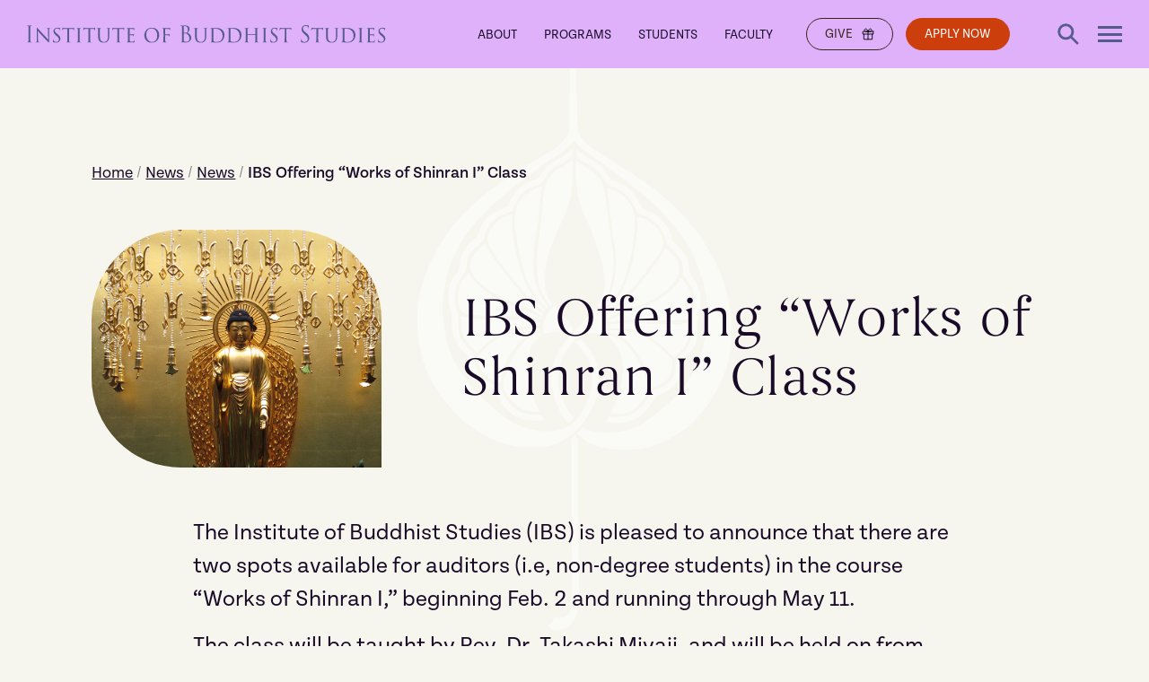

--- FILE ---
content_type: text/html; charset=UTF-8
request_url: https://www.shin-ibs.edu/ibs-offering-works-of-shinran-i-class/
body_size: 9873
content:
<!doctype html>
<html lang="en-US">
<head>
	<title>IBS Offering &#8220;Works of Shinran I&#8221; Class | Institute of Buddhist Studies</title>
	<meta charset="UTF-8" />
	<meta name="viewport" content="width=device-width, initial-scale=1" />
	<link rel="profile" href="https://gmpg.org/xfn/11" />
		
	<title>IBS Offering &#8220;Works of Shinran I&#8221; Class &#8211; Institute of Buddhist Studies</title>
<meta name='robots' content='max-image-preview:large' />
<link rel='dns-prefetch' href='//use.typekit.net' />
<link rel="alternate" title="oEmbed (JSON)" type="application/json+oembed" href="https://www.shin-ibs.edu/wp-json/oembed/1.0/embed?url=https%3A%2F%2Fwww.shin-ibs.edu%2Fibs-offering-works-of-shinran-i-class%2F" />
<link rel="alternate" title="oEmbed (XML)" type="text/xml+oembed" href="https://www.shin-ibs.edu/wp-json/oembed/1.0/embed?url=https%3A%2F%2Fwww.shin-ibs.edu%2Fibs-offering-works-of-shinran-i-class%2F&#038;format=xml" />
<style id='wp-img-auto-sizes-contain-inline-css' type='text/css'>
img:is([sizes=auto i],[sizes^="auto," i]){contain-intrinsic-size:3000px 1500px}
/*# sourceURL=wp-img-auto-sizes-contain-inline-css */
</style>
<style id='classic-theme-styles-inline-css' type='text/css'>
/*! This file is auto-generated */
.wp-block-button__link{color:#fff;background-color:#32373c;border-radius:9999px;box-shadow:none;text-decoration:none;padding:calc(.667em + 2px) calc(1.333em + 2px);font-size:1.125em}.wp-block-file__button{background:#32373c;color:#fff;text-decoration:none}
/*# sourceURL=/wp-includes/css/classic-themes.min.css */
</style>
<link rel='stylesheet' id='flick-css' href='https://www.shin-ibs.edu/wp-content/plugins/mailchimp/assets/css/flick/flick.css?ver=2.0.1' type='text/css' media='all' />
<link rel='stylesheet' id='tablepress-default-css' href='https://www.shin-ibs.edu/wp-content/plugins/tablepress/css/build/default.css?ver=3.2.6' type='text/css' media='all' />
<link rel='stylesheet' id='fonts-css' href='//use.typekit.net/acv3mfj.css' type='text/css' media='' />
<link rel='stylesheet' id='themeCSS-css' href='https://www.shin-ibs.edu/wp-content/themes/shin-ibs/dist/css/style.min.css?ver=2.0.17' type='text/css' media='all' />
<link rel="https://api.w.org/" href="https://www.shin-ibs.edu/wp-json/" /><link rel="alternate" title="JSON" type="application/json" href="https://www.shin-ibs.edu/wp-json/wp/v2/posts/10230" /><link rel="EditURI" type="application/rsd+xml" title="RSD" href="https://www.shin-ibs.edu/xmlrpc.php?rsd" />
<link rel="canonical" href="https://www.shin-ibs.edu/ibs-offering-works-of-shinran-i-class/" />
<link rel='shortlink' href='https://www.shin-ibs.edu/?p=10230' />
<meta name="tec-api-version" content="v1"><meta name="tec-api-origin" content="https://www.shin-ibs.edu"><link rel="alternate" href="https://www.shin-ibs.edu/wp-json/tribe/events/v1/" /><link rel="icon" href="https://www.shin-ibs.edu/wp-content/uploads/2025/09/cropped-logo-icon-32x32.png" sizes="32x32" />
<link rel="icon" href="https://www.shin-ibs.edu/wp-content/uploads/2025/09/cropped-logo-icon-192x192.png" sizes="192x192" />
<link rel="apple-touch-icon" href="https://www.shin-ibs.edu/wp-content/uploads/2025/09/cropped-logo-icon-180x180.png" />
<meta name="msapplication-TileImage" content="https://www.shin-ibs.edu/wp-content/uploads/2025/09/cropped-logo-icon-270x270.png" />
		<style type="text/css" id="wp-custom-css">
			.wp-menu-header a,
.wp-menu-buttons a {
	white-space: nowrap;
}

@media (max-width: 1300px) and (min-width: 1200px ) {
	.wp-menu-header a,
	.wp-menu-buttons > li a {
		font-size: 14px;
	}
}

.white .admin-content a:not(.button):not(.title--2),
.admin-content .sb--content a:not(.button):not(.title--2) {
	color: #DFB1FB;
	text-decoration: underline;
}		</style>
		<style id='global-styles-inline-css' type='text/css'>
:root{--wp--preset--aspect-ratio--square: 1;--wp--preset--aspect-ratio--4-3: 4/3;--wp--preset--aspect-ratio--3-4: 3/4;--wp--preset--aspect-ratio--3-2: 3/2;--wp--preset--aspect-ratio--2-3: 2/3;--wp--preset--aspect-ratio--16-9: 16/9;--wp--preset--aspect-ratio--9-16: 9/16;--wp--preset--color--black: #000000;--wp--preset--color--cyan-bluish-gray: #abb8c3;--wp--preset--color--white: #ffffff;--wp--preset--color--pale-pink: #f78da7;--wp--preset--color--vivid-red: #cf2e2e;--wp--preset--color--luminous-vivid-orange: #ff6900;--wp--preset--color--luminous-vivid-amber: #fcb900;--wp--preset--color--light-green-cyan: #7bdcb5;--wp--preset--color--vivid-green-cyan: #00d084;--wp--preset--color--pale-cyan-blue: #8ed1fc;--wp--preset--color--vivid-cyan-blue: #0693e3;--wp--preset--color--vivid-purple: #9b51e0;--wp--preset--gradient--vivid-cyan-blue-to-vivid-purple: linear-gradient(135deg,rgb(6,147,227) 0%,rgb(155,81,224) 100%);--wp--preset--gradient--light-green-cyan-to-vivid-green-cyan: linear-gradient(135deg,rgb(122,220,180) 0%,rgb(0,208,130) 100%);--wp--preset--gradient--luminous-vivid-amber-to-luminous-vivid-orange: linear-gradient(135deg,rgb(252,185,0) 0%,rgb(255,105,0) 100%);--wp--preset--gradient--luminous-vivid-orange-to-vivid-red: linear-gradient(135deg,rgb(255,105,0) 0%,rgb(207,46,46) 100%);--wp--preset--gradient--very-light-gray-to-cyan-bluish-gray: linear-gradient(135deg,rgb(238,238,238) 0%,rgb(169,184,195) 100%);--wp--preset--gradient--cool-to-warm-spectrum: linear-gradient(135deg,rgb(74,234,220) 0%,rgb(151,120,209) 20%,rgb(207,42,186) 40%,rgb(238,44,130) 60%,rgb(251,105,98) 80%,rgb(254,248,76) 100%);--wp--preset--gradient--blush-light-purple: linear-gradient(135deg,rgb(255,206,236) 0%,rgb(152,150,240) 100%);--wp--preset--gradient--blush-bordeaux: linear-gradient(135deg,rgb(254,205,165) 0%,rgb(254,45,45) 50%,rgb(107,0,62) 100%);--wp--preset--gradient--luminous-dusk: linear-gradient(135deg,rgb(255,203,112) 0%,rgb(199,81,192) 50%,rgb(65,88,208) 100%);--wp--preset--gradient--pale-ocean: linear-gradient(135deg,rgb(255,245,203) 0%,rgb(182,227,212) 50%,rgb(51,167,181) 100%);--wp--preset--gradient--electric-grass: linear-gradient(135deg,rgb(202,248,128) 0%,rgb(113,206,126) 100%);--wp--preset--gradient--midnight: linear-gradient(135deg,rgb(2,3,129) 0%,rgb(40,116,252) 100%);--wp--preset--font-size--small: 13px;--wp--preset--font-size--medium: 20px;--wp--preset--font-size--large: 36px;--wp--preset--font-size--x-large: 42px;--wp--preset--spacing--20: 0.44rem;--wp--preset--spacing--30: 0.67rem;--wp--preset--spacing--40: 1rem;--wp--preset--spacing--50: 1.5rem;--wp--preset--spacing--60: 2.25rem;--wp--preset--spacing--70: 3.38rem;--wp--preset--spacing--80: 5.06rem;--wp--preset--shadow--natural: 6px 6px 9px rgba(0, 0, 0, 0.2);--wp--preset--shadow--deep: 12px 12px 50px rgba(0, 0, 0, 0.4);--wp--preset--shadow--sharp: 6px 6px 0px rgba(0, 0, 0, 0.2);--wp--preset--shadow--outlined: 6px 6px 0px -3px rgb(255, 255, 255), 6px 6px rgb(0, 0, 0);--wp--preset--shadow--crisp: 6px 6px 0px rgb(0, 0, 0);}:where(.is-layout-flex){gap: 0.5em;}:where(.is-layout-grid){gap: 0.5em;}body .is-layout-flex{display: flex;}.is-layout-flex{flex-wrap: wrap;align-items: center;}.is-layout-flex > :is(*, div){margin: 0;}body .is-layout-grid{display: grid;}.is-layout-grid > :is(*, div){margin: 0;}:where(.wp-block-columns.is-layout-flex){gap: 2em;}:where(.wp-block-columns.is-layout-grid){gap: 2em;}:where(.wp-block-post-template.is-layout-flex){gap: 1.25em;}:where(.wp-block-post-template.is-layout-grid){gap: 1.25em;}.has-black-color{color: var(--wp--preset--color--black) !important;}.has-cyan-bluish-gray-color{color: var(--wp--preset--color--cyan-bluish-gray) !important;}.has-white-color{color: var(--wp--preset--color--white) !important;}.has-pale-pink-color{color: var(--wp--preset--color--pale-pink) !important;}.has-vivid-red-color{color: var(--wp--preset--color--vivid-red) !important;}.has-luminous-vivid-orange-color{color: var(--wp--preset--color--luminous-vivid-orange) !important;}.has-luminous-vivid-amber-color{color: var(--wp--preset--color--luminous-vivid-amber) !important;}.has-light-green-cyan-color{color: var(--wp--preset--color--light-green-cyan) !important;}.has-vivid-green-cyan-color{color: var(--wp--preset--color--vivid-green-cyan) !important;}.has-pale-cyan-blue-color{color: var(--wp--preset--color--pale-cyan-blue) !important;}.has-vivid-cyan-blue-color{color: var(--wp--preset--color--vivid-cyan-blue) !important;}.has-vivid-purple-color{color: var(--wp--preset--color--vivid-purple) !important;}.has-black-background-color{background-color: var(--wp--preset--color--black) !important;}.has-cyan-bluish-gray-background-color{background-color: var(--wp--preset--color--cyan-bluish-gray) !important;}.has-white-background-color{background-color: var(--wp--preset--color--white) !important;}.has-pale-pink-background-color{background-color: var(--wp--preset--color--pale-pink) !important;}.has-vivid-red-background-color{background-color: var(--wp--preset--color--vivid-red) !important;}.has-luminous-vivid-orange-background-color{background-color: var(--wp--preset--color--luminous-vivid-orange) !important;}.has-luminous-vivid-amber-background-color{background-color: var(--wp--preset--color--luminous-vivid-amber) !important;}.has-light-green-cyan-background-color{background-color: var(--wp--preset--color--light-green-cyan) !important;}.has-vivid-green-cyan-background-color{background-color: var(--wp--preset--color--vivid-green-cyan) !important;}.has-pale-cyan-blue-background-color{background-color: var(--wp--preset--color--pale-cyan-blue) !important;}.has-vivid-cyan-blue-background-color{background-color: var(--wp--preset--color--vivid-cyan-blue) !important;}.has-vivid-purple-background-color{background-color: var(--wp--preset--color--vivid-purple) !important;}.has-black-border-color{border-color: var(--wp--preset--color--black) !important;}.has-cyan-bluish-gray-border-color{border-color: var(--wp--preset--color--cyan-bluish-gray) !important;}.has-white-border-color{border-color: var(--wp--preset--color--white) !important;}.has-pale-pink-border-color{border-color: var(--wp--preset--color--pale-pink) !important;}.has-vivid-red-border-color{border-color: var(--wp--preset--color--vivid-red) !important;}.has-luminous-vivid-orange-border-color{border-color: var(--wp--preset--color--luminous-vivid-orange) !important;}.has-luminous-vivid-amber-border-color{border-color: var(--wp--preset--color--luminous-vivid-amber) !important;}.has-light-green-cyan-border-color{border-color: var(--wp--preset--color--light-green-cyan) !important;}.has-vivid-green-cyan-border-color{border-color: var(--wp--preset--color--vivid-green-cyan) !important;}.has-pale-cyan-blue-border-color{border-color: var(--wp--preset--color--pale-cyan-blue) !important;}.has-vivid-cyan-blue-border-color{border-color: var(--wp--preset--color--vivid-cyan-blue) !important;}.has-vivid-purple-border-color{border-color: var(--wp--preset--color--vivid-purple) !important;}.has-vivid-cyan-blue-to-vivid-purple-gradient-background{background: var(--wp--preset--gradient--vivid-cyan-blue-to-vivid-purple) !important;}.has-light-green-cyan-to-vivid-green-cyan-gradient-background{background: var(--wp--preset--gradient--light-green-cyan-to-vivid-green-cyan) !important;}.has-luminous-vivid-amber-to-luminous-vivid-orange-gradient-background{background: var(--wp--preset--gradient--luminous-vivid-amber-to-luminous-vivid-orange) !important;}.has-luminous-vivid-orange-to-vivid-red-gradient-background{background: var(--wp--preset--gradient--luminous-vivid-orange-to-vivid-red) !important;}.has-very-light-gray-to-cyan-bluish-gray-gradient-background{background: var(--wp--preset--gradient--very-light-gray-to-cyan-bluish-gray) !important;}.has-cool-to-warm-spectrum-gradient-background{background: var(--wp--preset--gradient--cool-to-warm-spectrum) !important;}.has-blush-light-purple-gradient-background{background: var(--wp--preset--gradient--blush-light-purple) !important;}.has-blush-bordeaux-gradient-background{background: var(--wp--preset--gradient--blush-bordeaux) !important;}.has-luminous-dusk-gradient-background{background: var(--wp--preset--gradient--luminous-dusk) !important;}.has-pale-ocean-gradient-background{background: var(--wp--preset--gradient--pale-ocean) !important;}.has-electric-grass-gradient-background{background: var(--wp--preset--gradient--electric-grass) !important;}.has-midnight-gradient-background{background: var(--wp--preset--gradient--midnight) !important;}.has-small-font-size{font-size: var(--wp--preset--font-size--small) !important;}.has-medium-font-size{font-size: var(--wp--preset--font-size--medium) !important;}.has-large-font-size{font-size: var(--wp--preset--font-size--large) !important;}.has-x-large-font-size{font-size: var(--wp--preset--font-size--x-large) !important;}
/*# sourceURL=global-styles-inline-css */
</style>
<link rel='stylesheet' id='wpda_org_chart_front_css-css' href='https://www.shin-ibs.edu/wp-content/plugins/organization-chart/front/css/front_css.css?ver=2.0' type='text/css' media='all' />
<link rel='stylesheet' id='wpda_org_chart_front_popup_effects-css' href='https://www.shin-ibs.edu/wp-content/plugins/organization-chart/front/css/popup_effects.css?ver=2.0' type='text/css' media='all' />
</head>

<body class="wp-singular post-template-default single single-post postid-10230 single-format-standard wp-custom-logo wp-theme-shin-ibs tribe-no-js">

	
	
	<div id="page" class="site">

		<a href="#content" class="skip-link">Skip to Content</a>
			
		<header id="masthead" class="site-header">
			
			<div class="header-wrap">
				<div class="flex flex--center flex--between">
					<div class="logo">
    <a href="https://www.shin-ibs.edu/" class="custom-logo-link" rel="home"><img src="https://www.shin-ibs.edu/wp-content/uploads/2025/09/logo-text.svg" class="custom-logo" alt="Institute of Buddhist Studies" decoding="async" /></a></div> 

<div class="logo-mobile">

    
            <a href="https://www.shin-ibs.edu/" class="custom-logo-link" rel="home"><img src="https://www.shin-ibs.edu/wp-content/uploads/2025/09/logo-text.svg" class="custom-logo" alt="Institute of Buddhist Studies" decoding="async" /></a>    
</div>					    <div class="site-nav">

                    <ul id="menu-exposed-header-nav" class="wp-menu wp-menu-header"><li id="menu-item-11611" class="menu-item menu-item-type-post_type menu-item-object-page menu-item-11611"><a href="https://www.shin-ibs.edu/about/">About</a></li>
<li id="menu-item-11612" class="menu-item menu-item-type-post_type menu-item-object-page menu-item-11612"><a href="https://www.shin-ibs.edu/academics/">Programs</a></li>
<li id="menu-item-11703" class="menu-item menu-item-type-post_type menu-item-object-page menu-item-11703"><a href="https://www.shin-ibs.edu/students/">Students</a></li>
<li id="menu-item-11768" class="menu-item menu-item-type-post_type menu-item-object-page menu-item-11768"><a href="https://www.shin-ibs.edu/facsource/">Faculty</a></li>
</ul>                
                    <ul id="menu-header-cta-menu" class="wp-menu wp-menu-buttons"><li id="menu-item-11797" class="menu-item menu-item-type-post_type menu-item-object-page menu-item--icon menu-item-11797"><a href="https://www.shin-ibs.edu/donate/">Give<img src="https://www.shin-ibs.edu/wp-content/uploads/2025/09/gift.svg" alt="Gift Package with Bow, Icon"></a></li>
<li id="menu-item-11237" class="menu-item menu-item-type-post_type menu-item-object-page menu-item-11237"><a href="https://www.shin-ibs.edu/admissions/applying-to-ibs/">Apply Now</a></li>
</ul>        
        <button class="search">
            <img src="https://www.shin-ibs.edu/wp-content/themes/shin-ibs/images/icons/search.svg" alt="Search icon">
        </button>

        <button class="hamburger">
            <div></div>
            <div></div>
            <div></div>
            <span class="screen-reader-text">Menu</span>
        </button>

                    <div class="wp-menu-mega-wrap">
                
<form role="search" method="get" class="search-form" action="https://www.shin-ibs.edu/">
	<label for="search-field">
		<span class="screen-reader-text">Search for:</span>
	</label>
	<input type="search" id="search-field" class="search-field" placeholder="Search &hellip;" value="" name="s" />
	<button type="submit" class="search-submit">
		<span class="screen-reader-text">Search</span>
		<img src="https://www.shin-ibs.edu/wp-content/themes/shin-ibs/images/icons/search.svg" alt="Search" width="20">
	</button>
</form>
                <ul id="menu-exposed-header-nav-1" class="wp-menu wp-menu-mobile"><li class="menu-item menu-item-type-post_type menu-item-object-page menu-item-11611"><a href="https://www.shin-ibs.edu/about/">About</a></li>
<li class="menu-item menu-item-type-post_type menu-item-object-page menu-item-11612"><a href="https://www.shin-ibs.edu/academics/">Programs</a></li>
<li class="menu-item menu-item-type-post_type menu-item-object-page menu-item-11703"><a href="https://www.shin-ibs.edu/students/">Students</a></li>
<li class="menu-item menu-item-type-post_type menu-item-object-page menu-item-11768"><a href="https://www.shin-ibs.edu/facsource/">Faculty</a></li>
</ul>                <ul id="menu-full-menu" class="wp-menu wp-menu-mega"><li class=" menu-item menu-item-type-post_type menu-item-object-page menu-item-has-children menu-item-11427 menu-item-has-children"><a class="menu-link" href="https://www.shin-ibs.edu/about/">About</a>
<ul class="sub-menu">
	<li class="submenu-header"><div class="submenu-header__inner"><a href="https://www.shin-ibs.edu/about/" class="submenu-title">About</a></div></li>
<li class=" menu-item menu-item-type-post_type menu-item-object-page menu-item-2887"><a class="menu-link" href="https://www.shin-ibs.edu/about/contact/">Contact</a></li>
<li class=" menu-item menu-item-type-post_type menu-item-object-page menu-item-7875"><a class="menu-link" href="https://www.shin-ibs.edu/about/administration/">Organization</a></li>
<li class=" menu-item menu-item-type-post_type menu-item-object-page menu-item-11578"><a class="menu-link" href="https://www.shin-ibs.edu/academics/faculty/">Faculty</a></li>
<li class=" menu-item menu-item-type-post_type menu-item-object-page menu-item-has-children menu-item-5957 menu-item-has-children"><a class="menu-link" href="https://www.shin-ibs.edu/about/accreditation-effectiveness/">Accreditation &#038; Effectiveness</a>
	<ul class="sub-menu">
		<li class="submenu-header"><div class="submenu-header__inner"><a href="https://www.shin-ibs.edu/about/accreditation-effectiveness/" class="submenu-title">Accreditation &#038; Effectiveness</a></div></li>
<li class=" menu-item menu-item-type-post_type menu-item-object-page menu-item-11537"><a class="menu-link" href="https://www.shin-ibs.edu/academics/degree-programs/master-of-divinity/assessment/">M.Div. Program Assessment</a></li>
<li class=" menu-item menu-item-type-post_type menu-item-object-page menu-item-11538"><a class="menu-link" href="https://www.shin-ibs.edu/academics/degree-programs/master-of-buddhist-studies/m-a-b-s-program-assessment/">M.A.B.S. Program Assessment</a></li>
	</ul>
</li>
<li class=" menu-item menu-item-type-post_type menu-item-object-page menu-item-11539"><a class="menu-link" href="https://www.shin-ibs.edu/academics/certificate-programs/state-authorization/">State Authorization</a></li>
<li class=" menu-item menu-item-type-post_type menu-item-object-page menu-item-11536"><a class="menu-link" href="https://www.shin-ibs.edu/about/our-logo/">Our Logo</a></li>
<li class=" menu-item menu-item-type-post_type menu-item-object-page menu-item-11535"><a class="menu-link" href="https://www.shin-ibs.edu/about/employment/">Employment</a></li>
</ul>
</li>
<li class=" menu-item menu-item-type-post_type menu-item-object-page menu-item-has-children menu-item-2804 menu-item-has-children"><a class="menu-link" href="https://www.shin-ibs.edu/admissions/">Admissions &#038; Aid</a>
<ul class="sub-menu">
	<li class="submenu-header"><div class="submenu-header__inner"><a href="https://www.shin-ibs.edu/admissions/" class="submenu-title">Admissions &#038; Aid</a></div></li>
<li class=" menu-item menu-item-type-post_type menu-item-object-page menu-item-11541"><a class="menu-link" href="https://www.shin-ibs.edu/admissions/the-admissions-process/">The Admissions Process</a></li>
<li class=" menu-item menu-item-type-post_type menu-item-object-page menu-item-has-children menu-item-7242 menu-item-has-children"><a class="menu-link" href="https://www.shin-ibs.edu/admissions/applying-to-ibs/">Applying to IBS</a>
	<ul class="sub-menu">
		<li class="submenu-header"><div class="submenu-header__inner"><a href="https://www.shin-ibs.edu/admissions/applying-to-ibs/" class="submenu-title">Applying to IBS</a></div></li>
<li class=" menu-item menu-item-type-post_type menu-item-object-page menu-item-9645"><a class="menu-link" href="https://www.shin-ibs.edu/academics/degree-programs/master-of-divinity/mdivapp/">Master of Divinity Application</a></li>
<li class=" menu-item menu-item-type-post_type menu-item-object-page menu-item-9651"><a class="menu-link" href="https://www.shin-ibs.edu/academics/degree-programs/master-of-buddhist-studies/mabsapp/">Master of Arts in Buddhist Studies Application</a></li>
<li class=" menu-item menu-item-type-post_type menu-item-object-page menu-item-9647"><a class="menu-link" href="https://www.shin-ibs.edu/academics/certificate-programs/certificate-in-buddhist-studies/cbs-application/">Certificate in Buddhist Studies Application</a></li>
<li class=" menu-item menu-item-type-post_type menu-item-object-page menu-item-9648"><a class="menu-link" href="https://www.shin-ibs.edu/academics/certificate-programs/certificate-in-shin-buddhist-studies/csbsapp/">Certificate in Shin Buddhist Studies Application</a></li>
<li class=" menu-item menu-item-type-post_type menu-item-object-page menu-item-9649"><a class="menu-link" href="https://www.shin-ibs.edu/academics/certificate-programs/soto-zen-studies/zenapp/">Certificate in Sōtō Zen Buddhist Studies Application</a></li>
<li class=" menu-item menu-item-type-post_type menu-item-object-page menu-item-9646"><a class="menu-link" href="https://www.shin-ibs.edu/academics/certificate-programs/buddhist-chaplaincy/chapapp/">Certificate in Buddhist Chaplaincy Application</a></li>
<li class=" menu-item menu-item-type-post_type menu-item-object-page menu-item-9650"><a class="menu-link" href="https://www.shin-ibs.edu/academics/certificate-programs/theravada-buddhist-studies/ctbsapp/">Certificate in Theravada Buddhist Studies Application</a></li>
	</ul>
</li>
<li class=" menu-item menu-item-type-post_type menu-item-object-page menu-item-7235"><a class="menu-link" href="https://www.shin-ibs.edu/admissions/tuition-fees/">Tuition &#038; Fees</a></li>
<li class=" menu-item menu-item-type-post_type menu-item-object-page menu-item-2808"><a class="menu-link" href="https://www.shin-ibs.edu/admissions/financial-aid/">Scholarships &#038; Funding</a></li>
<li class=" menu-item menu-item-type-post_type menu-item-object-page menu-item-11540"><a class="menu-link" href="https://www.shin-ibs.edu/students/student-housing/">Student Housing</a></li>
<li class=" menu-item menu-item-type-post_type menu-item-object-page menu-item-7509"><a class="menu-link" href="https://www.shin-ibs.edu/admissions/enrollment-options/">Enrollment Options</a></li>
<li class=" menu-item menu-item-type-post_type menu-item-object-page menu-item-2888"><a class="menu-link" href="https://www.shin-ibs.edu/admissions/faq/">FAQ</a></li>
</ul>
</li>
<li class=" menu-item menu-item-type-post_type menu-item-object-page menu-item-has-children menu-item-2784 menu-item-has-children"><a class="menu-link" href="https://www.shin-ibs.edu/academics/">Academic Programs</a>
<ul class="sub-menu">
	<li class="submenu-header"><div class="submenu-header__inner"><a href="https://www.shin-ibs.edu/academics/" class="submenu-title">Academic Programs</a></div></li>
<li class=" menu-item menu-item-type-post_type menu-item-object-page menu-item-has-children menu-item-2785 menu-item-has-children"><a class="menu-link" href="https://www.shin-ibs.edu/academics/degree-programs/">Degree Programs</a>
	<ul class="sub-menu">
		<li class="submenu-header"><div class="submenu-header__inner"><a href="https://www.shin-ibs.edu/academics/degree-programs/" class="submenu-title">Degree Programs</a></div></li>
<li class=" menu-item menu-item-type-post_type menu-item-object-page menu-item-has-children menu-item-2788 menu-item-has-children"><a class="menu-link" href="https://www.shin-ibs.edu/academics/degree-programs/master-of-divinity/">Master of Divinity</a>
		<ul class="sub-menu">
			<li class="submenu-header"><div class="submenu-header__inner"><a href="https://www.shin-ibs.edu/academics/degree-programs/master-of-divinity/" class="submenu-title">Master of Divinity</a></div></li>
<li class=" menu-item menu-item-type-post_type menu-item-object-page menu-item-11561"><a class="menu-link" href="https://www.shin-ibs.edu/academics/degree-programs/master-of-divinity/mdiv-program-overview/">M.Div. Program Requirements</a></li>
		</ul>
</li>
<li class=" menu-item menu-item-type-post_type menu-item-object-page menu-item-has-children menu-item-2787 menu-item-has-children"><a class="menu-link" href="https://www.shin-ibs.edu/academics/degree-programs/master-of-buddhist-studies/">Master of Arts in Buddhist Studies</a>
		<ul class="sub-menu">
			<li class="submenu-header"><div class="submenu-header__inner"><a href="https://www.shin-ibs.edu/academics/degree-programs/master-of-buddhist-studies/" class="submenu-title">Master of Arts in Buddhist Studies</a></div></li>
<li class=" menu-item menu-item-type-post_type menu-item-object-page menu-item-11562"><a class="menu-link" href="https://www.shin-ibs.edu/academics/degree-programs/master-of-buddhist-studies/mabs-requirements/">Master of Arts in Buddhist Studies Program Requirements</a></li>
		</ul>
</li>
	</ul>
</li>
<li class=" menu-item menu-item-type-post_type menu-item-object-page menu-item-has-children menu-item-2789 menu-item-has-children"><a class="menu-link" href="https://www.shin-ibs.edu/academics/certificate-programs/">Certificate Programs</a>
	<ul class="sub-menu">
		<li class="submenu-header"><div class="submenu-header__inner"><a href="https://www.shin-ibs.edu/academics/certificate-programs/" class="submenu-title">Certificate Programs</a></div></li>
<li class=" menu-item menu-item-type-post_type menu-item-object-page menu-item-2791"><a class="menu-link" href="https://www.shin-ibs.edu/academics/certificate-programs/buddhist-chaplaincy/">Buddhist Chaplaincy</a></li>
<li class=" menu-item menu-item-type-post_type menu-item-object-page menu-item-11558"><a class="menu-link" href="https://www.shin-ibs.edu/academics/certificate-programs/certificate-in-buddhist-studies/">Buddhist Studies</a></li>
<li class=" menu-item menu-item-type-post_type menu-item-object-page menu-item-11556"><a class="menu-link" href="https://www.shin-ibs.edu/academics/certificate-programs/certificate-in-shin-buddhist-studies/">Shin Buddhist Studies</a></li>
<li class=" menu-item menu-item-type-post_type menu-item-object-page menu-item-2793"><a class="menu-link" href="https://www.shin-ibs.edu/academics/certificate-programs/theravada-buddhist-studies/">Theravada Studies</a></li>
<li class=" menu-item menu-item-type-post_type menu-item-object-page menu-item-11730"><a class="menu-link" href="https://www.shin-ibs.edu/academics/certificate-programs/soto-zen-studies/">Certificate in Sōtō Zen Buddhist Studies</a></li>
	</ul>
</li>
<li class=" menu-item menu-item-type-post_type menu-item-object-page menu-item-has-children menu-item-11544 menu-item-has-children"><a class="menu-link" href="https://www.shin-ibs.edu/academics/degree-programs/areas-of-specialization/">Specializations of Distinction</a>
	<ul class="sub-menu">
		<li class="submenu-header"><div class="submenu-header__inner"><a href="https://www.shin-ibs.edu/academics/degree-programs/areas-of-specialization/" class="submenu-title">Specializations of Distinction</a></div></li>
<li class=" menu-item menu-item-type-post_type menu-item-object-page menu-item-has-children menu-item-11554 menu-item-has-children"><a class="menu-link" href="https://www.shin-ibs.edu/academics/degree-programs/areas-of-specialization/buddhist-chaplaincy/">Buddhist Chaplaincy</a>
		<ul class="sub-menu">
			<li class="submenu-header"><div class="submenu-header__inner"><a href="https://www.shin-ibs.edu/academics/degree-programs/areas-of-specialization/buddhist-chaplaincy/" class="submenu-title">Buddhist Chaplaincy</a></div></li>
<li class=" menu-item menu-item-type-post_type menu-item-object-page menu-item-11545"><a class="menu-link" href="https://www.shin-ibs.edu/academics/degree-programs/areas-of-specialization/buddhist-chaplaincy/faq/">Buddhist Chaplaincy: Frequently Asked Questions</a></li>
		</ul>
</li>
<li class=" menu-item menu-item-type-post_type menu-item-object-page menu-item-11546"><a class="menu-link" href="https://www.shin-ibs.edu/academics/degree-programs/areas-of-specialization/ministry/">Shin Buddhist Ministry</a></li>
	</ul>
</li>
<li class=" menu-item menu-item-type-post_type menu-item-object-page menu-item-11547"><a class="menu-link" href="https://www.shin-ibs.edu/academics/educational-model/">Our Educational Model: Four Paths, Three Baskets</a></li>
<li class=" menu-item menu-item-type-post_type menu-item-object-page menu-item-11548"><a class="menu-link" href="https://www.shin-ibs.edu/academics/stackable-curriculum/">Stackable Curriculum</a></li>
<li class=" menu-item menu-item-type-post_type menu-item-object-page menu-item-2799"><a class="menu-link" href="https://www.shin-ibs.edu/academics/faculty/">Faculty</a></li>
<li class=" menu-item menu-item-type-post_type menu-item-object-page menu-item-7711"><a class="menu-link" href="https://www.shin-ibs.edu/academics/catalog/">Academic Catalog</a></li>
<li class=" menu-item menu-item-type-post_type menu-item-object-page menu-item-9137"><a class="menu-link" href="https://www.shin-ibs.edu/academics/academic-calendar/">2025-26 Academic Calendar</a></li>
<li class=" menu-item menu-item-type-post_type menu-item-object-page menu-item-9136"><a class="menu-link" href="https://www.shin-ibs.edu/academics/course-schedule/">Course Schedule</a></li>
<li class=" menu-item menu-item-type-post_type menu-item-object-page menu-item-11555"><a class="menu-link" href="https://www.shin-ibs.edu/academics/online/">Expectations for Online Learning</a></li>
<li class=" menu-item menu-item-type-post_type menu-item-object-page menu-item-2802"><a class="menu-link" href="https://www.shin-ibs.edu/academics/exchange-programs/">Study Abroad</a></li>
<li class=" menu-item menu-item-type-post_type menu-item-object-page menu-item-7689"><a class="menu-link" href="https://www.shin-ibs.edu/academics/rare-book-room-and-nagatomi-collection/">Rare Book Room &#038; Nagatomi Collection</a></li>
</ul>
</li>
<li class=" menu-item menu-item-type-post_type menu-item-object-page menu-item-has-children menu-item-7112 menu-item-has-children"><a class="menu-link" href="https://www.shin-ibs.edu/research/">Publications &#038; Research</a>
<ul class="sub-menu">
	<li class="submenu-header"><div class="submenu-header__inner"><a href="https://www.shin-ibs.edu/research/" class="submenu-title">Publications &#038; Research</a></div></li>
<li class=" menu-item menu-item-type-post_type menu-item-object-page menu-item-has-children menu-item-2810 menu-item-has-children"><a class="menu-link" href="https://www.shin-ibs.edu/research/publications/">Institutional Publications</a>
	<ul class="sub-menu">
		<li class="submenu-header"><div class="submenu-header__inner"><a href="https://www.shin-ibs.edu/research/publications/" class="submenu-title">Institutional Publications</a></div></li>
<li class=" menu-item menu-item-type-custom menu-item-object-custom menu-item-7513"><a class="menu-link" href="https://pwj.shin-ibs.edu">Pacific World Journal</a></li>
<li class=" menu-item menu-item-type-post_type menu-item-object-page menu-item-2813"><a class="menu-link" href="https://www.shin-ibs.edu/research/publications/pure-land-buddhist-studies-series/">Pure Land Buddhist Studies Series</a></li>
<li class=" menu-item menu-item-type-post_type menu-item-object-page menu-item-2812"><a class="menu-link" href="https://www.shin-ibs.edu/research/publications/contemporary-issues-in-buddhist-studies/">Contemporary Issues in Buddhist Studies</a></li>
<li class=" menu-item menu-item-type-custom menu-item-object-custom menu-item-8351"><a class="menu-link" href="http://blog.shin-ibs.edu/">Ten Thousand Things Blog</a></li>
	</ul>
</li>
<li class=" menu-item menu-item-type-taxonomy menu-item-object-category menu-item-7734"><a class="menu-link" href="https://www.shin-ibs.edu/category/faculty-research/">Faculty Research</a></li>
<li class=" menu-item menu-item-type-post_type menu-item-object-page menu-item-has-children menu-item-7118 menu-item-has-children"><a class="menu-link" href="https://www.shin-ibs.edu/research/research-centers-programs/">Research Centers &#038; Programs</a>
	<ul class="sub-menu">
		<li class="submenu-header"><div class="submenu-header__inner"><a href="https://www.shin-ibs.edu/research/research-centers-programs/" class="submenu-title">Research Centers &#038; Programs</a></div></li>
<li class=" menu-item menu-item-type-post_type menu-item-object-page menu-item-2818"><a class="menu-link" href="https://www.shin-ibs.edu/research/research-centers-programs/center-for-contemporary-shin-buddhist-studies/ccsbs-titles/">Center for Contemporary Shin Buddhist Studies Titles</a></li>
<li class=" menu-item menu-item-type-post_type menu-item-object-page menu-item-5698"><a class="menu-link" href="https://www.shin-ibs.edu/luce/">Luce Foundation: Technology and Presence</a></li>
<li class=" menu-item menu-item-type-post_type menu-item-object-page menu-item-7690"><a class="menu-link" href="https://www.shin-ibs.edu/research/research-centers-programs/the-pure-land/">IASBS</a></li>
	</ul>
</li>
<li class=" menu-item menu-item-type-post_type menu-item-object-page menu-item-7131"><a class="menu-link" href="https://www.shin-ibs.edu/research/archived-publications-and-research-projects/">Past Publications &#038; Research Projects</a></li>
</ul>
</li>
<li class=" menu-item menu-item-type-post_type menu-item-object-page menu-item-has-children menu-item-11793 menu-item-has-children"><a class="menu-link" href="https://www.shin-ibs.edu/students/">Students</a>
<ul class="sub-menu">
	<li class="submenu-header"><div class="submenu-header__inner"><a href="https://www.shin-ibs.edu/students/" class="submenu-title">Students</a></div></li>
<li class=" menu-item menu-item-type-post_type menu-item-object-page menu-item-11429"><a class="menu-link" href="https://www.shin-ibs.edu/students/registrar/">Registration Resources</a></li>
<li class=" menu-item menu-item-type-post_type menu-item-object-page menu-item-7222"><a class="menu-link" href="https://www.shin-ibs.edu/students/student-housing/">Student Housing</a></li>
<li class=" menu-item menu-item-type-post_type menu-item-object-page menu-item-8968"><a class="menu-link" href="https://www.shin-ibs.edu/about/student-faces/">Student Faces</a></li>
</ul>
</li>
<li class=" menu-item menu-item-type-post_type menu-item-object-page menu-item-has-children menu-item-11432 menu-item-has-children"><a class="menu-link" href="https://www.shin-ibs.edu/alumni/">Alumni</a>
<ul class="sub-menu">
	<li class="submenu-header"><div class="submenu-header__inner"><a href="https://www.shin-ibs.edu/alumni/" class="submenu-title">Alumni</a></div></li>
<li class=" menu-item menu-item-type-post_type menu-item-object-page menu-item-11712"><a class="menu-link" href="https://www.shin-ibs.edu/alumni/graduate-thesis/">Graduate Theses</a></li>
<li class=" menu-item menu-item-type-post_type menu-item-object-page menu-item-11433"><a class="menu-link" href="https://www.shin-ibs.edu/alumni/keep-in-touch/">Keep In Touch</a></li>
</ul>
</li>
<li class=" menu-item menu-item-type-post_type menu-item-object-page menu-item-has-children menu-item-11796 menu-item-has-children"><a class="menu-link" href="https://www.shin-ibs.edu/donate/">Giving</a>
<ul class="sub-menu">
	<li class="submenu-header"><div class="submenu-header__inner"><a href="https://www.shin-ibs.edu/donate/" class="submenu-title">Giving</a></div></li>
<li class=" menu-item menu-item-type-post_type menu-item-object-page menu-item-10474"><a class="menu-link" href="https://www.shin-ibs.edu/eshinni/">Support the Eshinni and Kakushinni Professorial Chair</a></li>
</ul>
</li>
<li class=" menu-item menu-item-type-post_type menu-item-object-page menu-item-has-children menu-item-11482 menu-item-has-children"><a class="menu-link" href="https://www.shin-ibs.edu/news-and-announcements/">News and Events</a>
<ul class="sub-menu">
	<li class="submenu-header"><div class="submenu-header__inner"><a href="https://www.shin-ibs.edu/news-and-announcements/" class="submenu-title">News and Events</a></div></li>
<li class=" menu-item menu-item-type-post_type menu-item-object-page current_page_parent menu-item-11494"><a class="menu-link" href="https://www.shin-ibs.edu/news/">News</a></li>
<li class=" menu-item menu-item-type-post_type_archive menu-item-object-tribe_events menu-item-7060"><a class="menu-link" href="https://www.shin-ibs.edu/events/">Events</a></li>
</ul>
</li>
</ul>                            </div>
        
    </div>
				</div> 
			</div>
		</header>

		<main id="content" class="site-content">

    <div id="single" class="page-wrapper"> 
        <div class="pad-4x">
                                <div class="content-wrapper--large">
                        <nav class="breadcrumbs" aria-label="Breadcrumbs" itemscope itemtype="https://schema.org/BreadcrumbList"><ol><li itemprop="itemListElement" itemscope itemtype="https://schema.org/ListItem"><a itemprop="item" href="https://www.shin-ibs.edu/"><span itemprop="name">Home</span></a><meta itemprop="position" content="1" /></li><span class="bc-sep" aria-hidden="true">/</span><li itemprop="itemListElement" itemscope itemtype="https://schema.org/ListItem"><a itemprop="item" href="https://www.shin-ibs.edu/news/"><span itemprop="name">News</span></a><meta itemprop="position" content="2" /></li><span class="bc-sep" aria-hidden="true">/</span><li itemprop="itemListElement" itemscope itemtype="https://schema.org/ListItem"><a itemprop="item" href="https://www.shin-ibs.edu/category/news/"><span itemprop="name">News</span></a><meta itemprop="position" content="3" /></li><span class="bc-sep" aria-hidden="true">/</span><li class="is-current" aria-current="page" itemprop="itemListElement" itemscope itemtype="https://schema.org/ListItem"><span itemprop="name">IBS Offering &#8220;Works of Shinran I&#8221; Class</span><meta itemprop="position" content="4" /></li></ol></nav>                    </div>
                    <div class="content-wrapper--large flex flex--center gutters single-intro">
                                                    <div class="col-1-3 pad-3x">
                                <div class="image-wrap radius-remove-br">
                                    <img width="800" height="657" src="https://www.shin-ibs.edu/wp-content/uploads/2019/02/IMG_7111.jpg" class="attachment-post-thumbnail size-post-thumbnail wp-post-image" alt="" decoding="async" fetchpriority="high" srcset="https://www.shin-ibs.edu/wp-content/uploads/2019/02/IMG_7111.jpg 800w, https://www.shin-ibs.edu/wp-content/uploads/2019/02/IMG_7111-300x246.jpg 300w, https://www.shin-ibs.edu/wp-content/uploads/2019/02/IMG_7111-768x631.jpg 768w" sizes="(max-width: 800px) 100vw, 800px" />                                </div>
                            </div>
                                                <div class="col-2-3 pad-3x">
                            <h1 class="title--1">IBS Offering &#8220;Works of Shinran I&#8221; Class</h1>
                                                    </div>
                    </div> 
                    <div class="content-wrapper--medium admin-content">
                                                <p><span style="font-weight: 400;">The Institute of Buddhist Studies (IBS) is pleased to announce that there are two spots available for auditors (i.e, non-degree students) in the course “Works of Shinran I,” beginning Feb. 2 and running through May 11. </span></p>
<p><span style="font-weight: 400;">The class will be taught by Rev. Dr. Takashi Miyaji, and will be held on from 9:30am to 12:30pm. Tuesdays at the Jodo Shinshu Center in Berkeley, California, with opportunities to join both in person or on Zoom.</span></p>
<div id="attachment_8464" style="width: 461px" class="wp-caption alignleft"><a href="https://www.shin-ibs.edu/wp-content/uploads/2020/09/P1-scaled.jpg"><img decoding="async" aria-describedby="caption-attachment-8464" class="wp-image-8464" src="https://www.shin-ibs.edu/wp-content/uploads/2020/09/P1-scaled.jpg" alt="" width="451" height="564" srcset="https://www.shin-ibs.edu/wp-content/uploads/2020/09/P1-scaled.jpg 2048w, https://www.shin-ibs.edu/wp-content/uploads/2020/09/P1-240x300.jpg 240w, https://www.shin-ibs.edu/wp-content/uploads/2020/09/P1-819x1024.jpg 819w, https://www.shin-ibs.edu/wp-content/uploads/2020/09/P1-768x960.jpg 768w, https://www.shin-ibs.edu/wp-content/uploads/2020/09/P1-1229x1536.jpg 1229w, https://www.shin-ibs.edu/wp-content/uploads/2020/09/P1-1638x2048.jpg 1638w" sizes="(max-width: 451px) 100vw, 451px" /></a><p id="caption-attachment-8464" class="wp-caption-text">Rev. Dr. Takashi Miyaji</p></div>
<p><span style="font-weight: 400;">The course is an examination of the shorter works of Shinran, including collections of letters, Japanese language hymns, and other writings. </span><span style="font-weight: 400;">Students will learn to consider the text’s historical and doctrinal context, the style of the text and date of its composition, the title of the text and its meaning, Shinran’s purpose in composing the text, its place within the framework of Shinran’s thought, and its role in the development of Shin Buddhist thought. </span></p>
<p><span style="font-weight: 400;">Weekly homework includes readings from “The Collected Works of Shinran” “The Three Pure Land Sutras,” and “The Pure Land Writings.”</span></p>
<p><span style="font-weight: 400;"> </span><span style="font-weight: 400;">The cost of the course is $825 for general auditors, and $415 for senior auditors. To enroll in this class, please email our registrar, Helen Tagawa, at htagawa@shin-ibs.edu as well as Rev. Dr. Takashi Miyaji, at tmiyaji@shin-ibs.edu. </span></p>
                    </div>
                        </div>
    </div><!-- page-wrapper -->

    <div class="content-wrapper--medium flex flex--between pagination--links pad-4x pad-top-0">
        <div class="prev">
            &laquo; <a href="https://www.shin-ibs.edu/hanyu-buddhist-chaplaincy-chair-carries-on-legacy-of-dana/" rel="prev">Hanyu Buddhist Chaplaincy Chair Carries on Legacy of Dana</a>        </div>
        <div class="next">
            <a href="https://www.shin-ibs.edu/ibs-celebrates-daijaku-kinsts-career/" rel="next">IBS Celebrates Daijaku Kinst&#8217;s Career</a> &raquo;        </div>
    </div>
    
<script type="speculationrules">
{"prefetch":[{"source":"document","where":{"and":[{"href_matches":"/*"},{"not":{"href_matches":["/wp-*.php","/wp-admin/*","/wp-content/uploads/*","/wp-content/*","/wp-content/plugins/*","/wp-content/themes/shin-ibs/*","/*\\?(.+)"]}},{"not":{"selector_matches":"a[rel~=\"nofollow\"]"}},{"not":{"selector_matches":".no-prefetch, .no-prefetch a"}}]},"eagerness":"conservative"}]}
</script>
		<script>
		( function ( body ) {
			'use strict';
			body.className = body.className.replace( /\btribe-no-js\b/, 'tribe-js' );
		} )( document.body );
		</script>
		<script> /* <![CDATA[ */var tribe_l10n_datatables = {"aria":{"sort_ascending":": activate to sort column ascending","sort_descending":": activate to sort column descending"},"length_menu":"Show _MENU_ entries","empty_table":"No data available in table","info":"Showing _START_ to _END_ of _TOTAL_ entries","info_empty":"Showing 0 to 0 of 0 entries","info_filtered":"(filtered from _MAX_ total entries)","zero_records":"No matching records found","search":"Search:","all_selected_text":"All items on this page were selected. ","select_all_link":"Select all pages","clear_selection":"Clear Selection.","pagination":{"all":"All","next":"Next","previous":"Previous"},"select":{"rows":{"0":"","_":": Selected %d rows","1":": Selected 1 row"}},"datepicker":{"dayNames":["Sunday","Monday","Tuesday","Wednesday","Thursday","Friday","Saturday"],"dayNamesShort":["Sun","Mon","Tue","Wed","Thu","Fri","Sat"],"dayNamesMin":["S","M","T","W","T","F","S"],"monthNames":["January","February","March","April","May","June","July","August","September","October","November","December"],"monthNamesShort":["January","February","March","April","May","June","July","August","September","October","November","December"],"monthNamesMin":["Jan","Feb","Mar","Apr","May","Jun","Jul","Aug","Sep","Oct","Nov","Dec"],"nextText":"Next","prevText":"Prev","currentText":"Today","closeText":"Done","today":"Today","clear":"Clear"}};/* ]]> */ </script><script type="text/javascript" src="https://www.shin-ibs.edu/wp-content/plugins/the-events-calendar/common/build/js/user-agent.js?ver=da75d0bdea6dde3898df" id="tec-user-agent-js"></script>
<script type="text/javascript" src="https://www.shin-ibs.edu/wp-content/themes/shin-ibs/dist/js/libs.min.js?ver=2.0.17" id="jquery-js"></script>
<script type="text/javascript" src="https://www.shin-ibs.edu/wp-includes/js/jquery/jquery.form.min.js?ver=4.3.0" id="jquery-form-js"></script>
<script type="text/javascript" src="https://www.shin-ibs.edu/wp-includes/js/jquery/ui/core.min.js?ver=1.13.3" id="jquery-ui-core-js"></script>
<script type="text/javascript" src="https://www.shin-ibs.edu/wp-includes/js/jquery/ui/datepicker.min.js?ver=1.13.3" id="jquery-ui-datepicker-js"></script>
<script type="text/javascript" id="jquery-ui-datepicker-js-after">
/* <![CDATA[ */
jQuery(function(jQuery){jQuery.datepicker.setDefaults({"closeText":"Close","currentText":"Today","monthNames":["January","February","March","April","May","June","July","August","September","October","November","December"],"monthNamesShort":["Jan","Feb","Mar","Apr","May","Jun","Jul","Aug","Sep","Oct","Nov","Dec"],"nextText":"Next","prevText":"Previous","dayNames":["Sunday","Monday","Tuesday","Wednesday","Thursday","Friday","Saturday"],"dayNamesShort":["Sun","Mon","Tue","Wed","Thu","Fri","Sat"],"dayNamesMin":["S","M","T","W","T","F","S"],"dateFormat":"MM d, yy","firstDay":0,"isRTL":false});});
//# sourceURL=jquery-ui-datepicker-js-after
/* ]]> */
</script>
<script type="text/javascript" id="mailchimp_sf_main_js-js-extra">
/* <![CDATA[ */
var mailchimpSF = {"ajax_url":"https://www.shin-ibs.edu/","phone_validation_error":"Please enter a valid phone number."};
//# sourceURL=mailchimp_sf_main_js-js-extra
/* ]]> */
</script>
<script type="text/javascript" src="https://www.shin-ibs.edu/wp-content/plugins/mailchimp/assets/js/mailchimp.js?ver=2.0.1" id="mailchimp_sf_main_js-js"></script>
<script type="text/javascript" src="https://www.shin-ibs.edu/wp-content/themes/shin-ibs/dist/js/custom.min.js?ver=2.0.17" id="customJS-js"></script>
<script type="text/javascript" src="https://www.shin-ibs.edu/wp-content/plugins/organization-chart/front/js/front_js.js?ver=2.0" id="wpda_org_chart_front_js-js"></script>
<script type="text/javascript" id="wpda_org_chart_front_popup_js-js-extra">
/* <![CDATA[ */
var wpda_org_chart_responsive_sizes = {"tablet":"1000","mobile":"450"};
//# sourceURL=wpda_org_chart_front_popup_js-js-extra
/* ]]> */
</script>
<script type="text/javascript" src="https://www.shin-ibs.edu/wp-content/plugins/organization-chart/front/js/front_popup.js?ver=2.0" id="wpda_org_chart_front_popup_js-js"></script>

</main>


    
    
<footer class="site-footer pad-5x pad-btm-0">
        <a href="https://ibs.populiweb.com/router/admissions/onlineinquiries/respond/4/601cb5391b3225c84c00f1d671c9dd8f" target="_blank" class="footer-cta-more-questions">More Questions?</a>    <div class="pad-3x bg-secondary-3 white">
    <div class="footer-section--1">
        <div class="flex">
            <div class="col-1-3 footer-section--1-1">
                
                
    <a href="https://www.shin-ibs.edu/">
        <img src="https://www.shin-ibs.edu/wp-content/uploads/2025/09/logo-full-white.svg" alt="Institute of Buddhist Studies" class="custom-logo">    </a>

                <div class="pad-1x p-small">
                    <p>2140 Durant Avenue<br />
 Berkeley, CA 94704 <br />
510-809-1444</p>
                </div>
            </div>
            <div class="col-2-3 footer-section--1-2">
                <div class="flex footer--contact">
                    <div class="col-fs--1-2-1">
                                                    <ul id="menu-quick-links" class="wp-menu wp-menu-footer"><li id="menu-item-11605" class="menu-item menu-item-type-custom menu-item-object-custom menu-item-has-children menu-item-11605"><a href="#">About the IBS</a>
<ul class="sub-menu">
	<li id="menu-item-11599" class="menu-item menu-item-type-post_type menu-item-object-page menu-item-11599"><a href="https://www.shin-ibs.edu/about/">About</a></li>
	<li id="menu-item-11600" class="menu-item menu-item-type-post_type menu-item-object-page menu-item-11600"><a href="https://www.shin-ibs.edu/about/accreditation-effectiveness/">Accreditation</a></li>
	<li id="menu-item-11601" class="menu-item menu-item-type-post_type menu-item-object-page menu-item-11601"><a href="https://www.shin-ibs.edu/alumni/">Alumni</a></li>
	<li id="menu-item-11603" class="menu-item menu-item-type-post_type menu-item-object-page menu-item-11603"><a href="https://www.shin-ibs.edu/about/contact/">Contact</a></li>
	<li id="menu-item-11918" class="menu-item menu-item-type-post_type menu-item-object-page menu-item-11918"><a href="https://www.shin-ibs.edu/donate/">Giving</a></li>
	<li id="menu-item-11604" class="menu-item menu-item-type-post_type menu-item-object-page menu-item-11604"><a href="https://www.shin-ibs.edu/news-and-announcements/">News and Events</a></li>
</ul>
</li>
<li id="menu-item-11251" class="menu-item menu-item-type-custom menu-item-object-custom menu-item-has-children menu-item-11251"><a href="#">Quick Links</a>
<ul class="sub-menu">
	<li id="menu-item-2827" class="menu-item menu-item-type-post_type menu-item-object-page menu-item-2827"><a href="https://www.shin-ibs.edu/admissions/">Admissions</a></li>
	<li id="menu-item-2823" class="menu-item menu-item-type-post_type menu-item-object-page menu-item-2823"><a href="https://www.shin-ibs.edu/students/registrar/">Registration &#038; Forms</a></li>
	<li id="menu-item-2826" class="menu-item menu-item-type-post_type menu-item-object-page menu-item-2826"><a href="https://www.shin-ibs.edu/academics/faculty/">Faculty</a></li>
	<li id="menu-item-2828" class="menu-item menu-item-type-post_type menu-item-object-page menu-item-2828"><a href="https://www.shin-ibs.edu/academics/academic-calendar/">Academic Calendar</a></li>
	<li id="menu-item-2824" class="menu-item menu-item-type-post_type menu-item-object-page menu-item-2824"><a href="https://www.shin-ibs.edu/academics/catalog/">Academic Catalog</a></li>
	<li id="menu-item-8846" class="menu-item menu-item-type-post_type menu-item-object-page menu-item-8846"><a href="https://www.shin-ibs.edu/academics/course-schedule/">Course Schedule</a></li>
</ul>
</li>
<li id="menu-item-11252" class="menu-item menu-item-type-custom menu-item-object-custom menu-item-has-children menu-item-11252"><a href="#">Programs</a>
<ul class="sub-menu">
	<li id="menu-item-11253" class="menu-item menu-item-type-post_type menu-item-object-page menu-item-11253"><a href="https://www.shin-ibs.edu/academics/degree-programs/">Degree Programs</a></li>
	<li id="menu-item-11254" class="menu-item menu-item-type-post_type menu-item-object-page menu-item-11254"><a href="https://www.shin-ibs.edu/academics/certificate-programs/">Certificate Programs</a></li>
	<li id="menu-item-11255" class="menu-item menu-item-type-post_type menu-item-object-page menu-item-11255"><a href="https://www.shin-ibs.edu/academics/stackable-curriculum/">Stackable Curriculum</a></li>
	<li id="menu-item-11256" class="menu-item menu-item-type-post_type menu-item-object-page menu-item-11256"><a href="https://www.shin-ibs.edu/academics/degree-programs/areas-of-specialization/ministry/">Buddhist Ministerial Education</a></li>
	<li id="menu-item-11257" class="menu-item menu-item-type-post_type menu-item-object-page menu-item-11257"><a href="https://www.shin-ibs.edu/academics/certificate-programs/buddhist-chaplaincy/">Buddhist Chaplaincy Education</a></li>
	<li id="menu-item-11258" class="menu-item menu-item-type-post_type menu-item-object-page menu-item-11258"><a href="https://www.shin-ibs.edu/research/publications/">Institutional Publications</a></li>
</ul>
</li>
</ul>                                            </div>
                                            <div class="col-fs--1-2-2 social-wrap">
                                <ul class="wp-menu wp-menu-social">
                    <li>
                <a href="https://www.facebook.com/instituteofbuddhiststudies" target="_blank" title="Facebook">
                    <img src="https://www.shin-ibs.edu/wp-content/uploads/2025/09/facebook.svg" alt="Facebook Logomark">                    <span class="screen-reader-text">Facebook</span>
                </a>
            </li>
                    <li>
                <a href="https://www.instagram.com/instituteofbuddhist/" target="_blank" title="Instagram">
                    <img src="https://www.shin-ibs.edu/wp-content/uploads/2025/09/instagram.svg" alt="Instagram Logomark">                    <span class="screen-reader-text">Instagram</span>
                </a>
            </li>
                    <li>
                <a href="https://www.linkedin.com/school/institute-of-buddhist-studies/" target="_blank" title="Linkedin">
                    <img src="https://www.shin-ibs.edu/wp-content/uploads/2025/09/linkedin.svg" alt="Linkedin Logomark">                    <span class="screen-reader-text">Linkedin</span>
                </a>
            </li>
                    <li>
                <a href="mailto:info@shin-ibs.edu" target="_blank" title="Email Us">
                    <img src="https://www.shin-ibs.edu/wp-content/uploads/2025/09/email.svg" alt="Email Icon">                    <span class="screen-reader-text">Email Us</span>
                </a>
            </li>
            </ul>
                        </div>
                                    </div>

            </div>
        </div>
    </div>
    </div>
</footer>

</body>
</html>


--- FILE ---
content_type: text/css
request_url: https://www.shin-ibs.edu/wp-content/themes/shin-ibs/dist/css/style.min.css?ver=2.0.17
body_size: 11609
content:
:root{--header-height: 78px;--header-height-2x: 156px}/*! normalize.css v8.0.1 | MIT License | github.com/necolas/normalize.css */html{line-height:1.15;-webkit-text-size-adjust:100%}body{margin:0}main{display:block}h1{font-size:2em;margin:.67em 0}hr{box-sizing:content-box;height:0;overflow:visible}pre{font-family:monospace,monospace;font-size:1em}a{background-color:rgba(0,0,0,0)}abbr[title]{border-bottom:none;text-decoration:underline;text-decoration:underline dotted}b,strong{font-weight:bolder}code,kbd,samp{font-family:monospace,monospace;font-size:1em}small{font-size:80%}sub,sup{font-size:45%;line-height:0;position:relative;vertical-align:baseline}sub{bottom:-0.25em}sup{top:-0.8em}img{border-style:none;display:block;max-width:100%}button,input,optgroup,select,textarea{font-family:inherit;font-size:100%;line-height:1.15;margin:0}button,input{overflow:visible}button,select{text-transform:none}button,[type=button],[type=reset],[type=submit]{-webkit-appearance:button}button::-moz-focus-inner,[type=button]::-moz-focus-inner,[type=reset]::-moz-focus-inner,[type=submit]::-moz-focus-inner{border-style:none;padding:0}button:-moz-focusring,[type=button]:-moz-focusring,[type=reset]:-moz-focusring,[type=submit]:-moz-focusring{outline:1px dotted ButtonText}fieldset{padding:.35em .75em .625em}legend{box-sizing:border-box;color:inherit;display:table;max-width:100%;padding:0;white-space:normal}progress{vertical-align:baseline}textarea{overflow:auto}[type=checkbox],[type=radio]{box-sizing:border-box;padding:0}[type=number]::-webkit-inner-spin-button,[type=number]::-webkit-outer-spin-button{height:auto}[type=search]{-webkit-appearance:textfield;outline-offset:-2px}[type=search]::-webkit-search-decoration{-webkit-appearance:none}::-webkit-file-upload-button{-webkit-appearance:button;font:inherit}details{display:block}summary{display:list-item}template{display:none}[hidden]{display:none}*,*:after,*:before{box-sizing:border-box}a,button{color:inherit}a[href^=tel]{text-decoration:inherit;color:inherit}button,input[type=button],input[type=submit]{-webkit-appearance:none;-moz-appearance:none;-webkit-border-radius:0;border-radius:0;border:0}input[type=text]{-webkit-appearance:none;-moz-appearance:none}.wrap-1,.wrap-2,.wrap-3{display:none !important}@media(min-width: 901px){.wrap-1{display:block !important}}@media(max-width: 900px)and (min-width: 500px){.wrap-2{display:block !important}}@media(max-width: 500px){.wrap-3{display:block !important}}body{font-size:100%}body,html{color:#190b28;font-family:"tenon",sans-serif;font-size:18px;font-style:normal;line-height:1}body *,html *{-webkit-font-smoothing:antialiased !important}header,main,footer{font-size:25px}h1,h2,h3,h4,h5,h5,h6,p{font-weight:unset;margin:0;padding:0}p{line-height:1.5}.title--1,.title--2,.title--3,.title--4,.title--5,.title--6{line-height:1.2}.title--1,.title--1 p,.admin-content h1{font-family:"begum",sans-serif;font-size:60px;line-height:1.1;font-weight:300}@media(max-width: 500px){.title--1,.title--1 p,.admin-content h1{font-size:46px}}.title--2,.title--2 p{font-family:"begum",sans-serif;font-size:48px;line-height:1.2;font-weight:300;padding-bottom:15px}@media(max-width: 500px){.title--2,.title--2 p{font-size:38px}}.admin-content h2{font-family:"begum",sans-serif;font-size:32px;line-height:1.2;font-weight:300}@media(max-width: 500px){.admin-content h2{font-size:26px}}.title--3,.title--3 p{font-family:"begum",sans-serif;font-size:32px;line-height:1.2;font-weight:300}@media(max-width: 500px){.title--3,.title--3 p{font-size:26px}}.admin-content h3{font-family:"begum",sans-serif;font-size:24px;line-height:1.3;font-weight:300}@media(max-width: 500px){.admin-content h3{font-size:20px}}.title--4{font-family:"begum",sans-serif;font-size:24px;line-height:1.3;font-weight:300}@media(max-width: 500px){.title--4{font-size:20px}}.admin-content h4{font-family:"begum",sans-serif;font-size:24px;line-height:1.3;font-weight:300}@media(max-width: 500px){.admin-content h4{font-size:20px}}p{font-size:25px;font-weight:300}@media(max-width: 500px){p{font-size:18px}}.admin-content h2,.admin-content h3,.admin-content h4,.admin-content h5{padding-top:30px}.admin-content h2:first-child,.admin-content h3:first-child,.admin-content h4:first-child,.admin-content h5:first-child{padding-top:0}.admin-content p{padding-top:15px}.admin-content p:first-child{padding-top:0}.admin-content--color h2,.admin-content--color h3,.admin-content--color h4,.admin-content--color h5{color:#575b8c}.admin-content img{height:auto}@media(min-width: 501px){.admin-content .alignleft{float:left;margin-right:30px}.admin-content .alignright{float:right;margin-left:30px}.admin-content .aligncenter{display:block;margin:auto}}.admin-content ul,.admin-content ol{margin:0;margin:20px 0 15px;padding-top:0;padding-left:30px;font-size:25px;font-weight:300}@media(max-width: 500px){.admin-content ul,.admin-content ol{font-size:18px}}.admin-content ul li,.admin-content ol li{line-height:1.5;font-size:25px;font-weight:300}@media(max-width: 500px){.admin-content ul li,.admin-content ol li{font-size:18px}}.admin-content ul li,.admin-content ol li{padding:5px 0}.admin-content .list--carrot{margin:0;margin-top:15px;padding:0;list-style:none}.admin-content .list--carrot li{padding:8px 0;line-height:1.25;border-top:1px solid #dfb1fb}.admin-content .list--carrot li a{font-size:20px}.p-medium,.p-medium p,.admin-content .p-medium li{font-size:32px}@media(max-width: 500px){.p-medium,.p-medium p,.admin-content .p-medium li{font-size:25.6px}}.admin-content .p-medium li{padding-top:12.5px}.p-small,.p-small p,.admin-content .p-small li,.admin-content.p-small li{font-size:18px}.admin-content .p-small li,.admin-content.p-small li{padding:0 0 3px}.p-tiny,.p-tiny p{font-size:14px}.font-body{font-family:"tenon",sans-serif}.font-title-1{font-family:"begum",sans-serif}.font-light{font-weight:200;font-variation-settings:"wght" 200}.font-book{font-weight:300;font-variation-settings:"wght" 300}.font-medium{font-weight:400;font-variation-settings:"wght" 400}.font-semi{font-weight:500;font-variation-settings:"wght" 500}.font-bold{font-weight:500;font-variation-settings:"wght" 500}.black{color:#000}.white{color:#fff}.font-color{color:#190b28}.primary-1{color:#575b8c}.primary-2{color:#3c6066}.primary-3{color:#dfb1fb}.secondary-1{color:#cc3f0c}.secondary-2{color:#00a5cf}.secondary-3{color:#362417}.secondary-4{color:#337d8f}.tertiary-1{color:#dddee8}.tertiary-2{color:#190b28}.block{display:block}.all-caps,.uppercase{text-transform:uppercase}.lowercase{text-transform:lowercase}.clear{clear:both;float:none;display:block}.align-middle{vertical-align:middle}.align-top{vertical-align:top}.align-bottom{vertical-align:bottom}.alignleft{float:left;margin:1rem;margin-left:0}.alignright{float:right;margin:1rem;margin-right:0}.aligncenter{display:block;margin-left:auto;margin-right:auto;text-align:center}@media(max-width: 900px){.alignright,.alignleft{float:none;margin:1rem auto}}.float-left{float:left}.float-right{float:right}.left{text-align:left}.center{text-align:center;margin-left:auto;margin-right:auto}.center img{margin-left:auto;margin-right:auto}.right{text-align:right}b,strong{font-weight:500;font-variation-settings:"wght" 500}.admin-content blockquote{padding:0;margin:20px 0;border-left:3px solid #575b8c;padding-left:30px}.admin-content blockquote,.admin-content blockquote p{font-size:24px}.admin-content blockquote p{padding:0}.admin-content blockquote cite{font-size:25px;display:block;margin-top:20px}@media(min-width: 901px){.mobile{display:none !important}}@media(max-width: 900px){.desktop{display:none !important}}.hide{display:none !important}.hide-accessible,.screen-reader-text{position:absolute;overflow:hidden;clip:rect(0 0 0 0);height:1px;width:1px;margin:-1px;padding:0;border:0}.mobile-image-item{display:none}@media(max-width: 900px){.mobile-image-item{display:block}}.bg-image{background-size:cover;background-position:center;background-repeat:no-repeat}.bg-fixed{background-attachment:fixed}.bg-overlay{position:relative}.bg-overlay .content{position:relative;z-index:1}.bg-overlay .overlay{position:absolute;width:100%;height:100%;top:0;left:0;opacity:.88;z-index:0}hr{border:0;width:100%;height:1px;background-color:#3c6066;margin:20px 0}.relative{position:relative}.overlay{position:absolute;width:100%;height:100%;top:0;left:0;display:flex;padding:100px 40px;overflow:auto}.overlay--close{position:absolute;top:20px;right:20px;width:60px;height:60px;position:relative;background-color:#575b8c;border-radius:40px}.overlay--close:before,.overlay--close:after{content:"";display:block;width:20px;height:2px;background-color:#fff;position:absolute;transform:rotate(45deg)}.overlay--close:after{transform:rotate(-45deg)}.overlay--link{text-indent:-9999999px;overflow:hidden}.overlay--trigger{cursor:pointer}.overlay--fixed{transition:.3s all ease-in-out;transform:translateY(-15px);opacity:0;display:block;pointer-events:none;position:fixed;width:100%;height:100%;overflow:auto;top:0;left:0;z-index:9999999;background:rgba(0,0,0,.6);padding-top:300px}.overlay--fixed .content{max-height:100%;margin:auto;overflow-x:hidden;overflow-y:auto}.overlay--fixed .content * ::-webkit-scrollbar{display:none}.overlay--fixed .close-video{position:absolute;top:10px;right:10px}.overlay--fixed .close-video:after{transform-origin:right !important}.video-wrapper{width:100%;height:0;position:relative;padding-bottom:56.25%}.video-wrapper iframe,.video-wrapper video,.video-wrapper .wistia_embed{position:absolute;width:100%;height:100%;top:0;left:0}.play-video{display:none}.overlay--closed{transform:translateY(-15px) !important;opacity:0 !important;pointer-events:none !important}.overlay--open{transform:translateY(0) !important;opacity:1 !important;pointer-events:inherit !important}.overlay--gate .content-wrapper--medium{max-width:700px;padding:0}.bg-network{background-image:url(../../static/images/hero-bg-network.svg);background-repeat:no-repeat;background-size:50% auto;background-position:top right}.play-button{-webkit-appearance:none;cursor:pointer;background:none;border:1px solid #fff;border-radius:40px;display:block;position:absolute;top:50%;left:50%;transform:translate(-50%, -50%);text-indent:-99999px;width:80px;height:80px;z-index:9}.play-button:after{content:"";width:0;height:0;border-top:15px solid rgba(0,0,0,0);border-bottom:15px solid rgba(0,0,0,0);border-left:20px solid #fff;position:absolute;top:25px;left:33px}.is_IE .overlay-video,.is_IE .overlay--fixed{display:none}.is_IE .overlay--open{display:block}.align-content-center{display:flex;align-items:center;justify-content:center}.shake{animation:shake-rattle-roll .4s}@keyframes shake-rattle-roll{0%,100%{transform:translateX(0)}20%,60%{transform:translateX(2%)}40%,80%{transform:translateX(1%)}}@media(max-width: 500px){.hide-bg-mobile{background-image:none !important}}@media(max-width: 500px){.hide-on-mobile{display:none !important}}a.no-underline,.no-underline a{text-decoration:none}.bar{width:100px;height:5px;background-color:#575b8c;margin:40px 0 20px}.center .bar{margin-left:auto;margin-right:auto}.shadow{box-shadow:0 4px 15px rgba(0,0,0,.08)}.rounded,.radius{border-radius:100px;overflow:hidden}@media(max-width: 500px){.rounded,.radius{border-radius:50px}}.radius-remove-tl{border-top-left-radius:0 !important}.radius-remove-tr{border-top-right-radius:0 !important}.radius-remove-bl{border-bottom-left-radius:0 !important}.radius-remove-br{border-bottom-right-radius:0 !important}.radius-l{border-radius:200px;overflow:hidden}@media(max-width: 500px){.radius-l{border-radius:100px}}.radius-l-tr{border-top-right-radius:200px;overflow:hidden}@media(max-width: 500px){.radius-l-tr{border-top-right-radius:100px}}.screen-reader-text{position:absolute;overflow:hidden;clip:rect(0 0 0 0);height:1px;width:1px;margin:-1px;padding:0;border:0}.skip-link{position:fixed;background-color:#575b8c;color:#fff;margin:auto;z-index:9999;width:auto;display:inline-block;font-size:18px;left:20px;top:100px;opacity:0;transform:translateY(-300px);border-radius:30px}.skip-link:focus{border:1px solid #fff;opacity:1;transform:translate(0);z-index:999;width:auto;height:auto;clip:unset;padding:15px;text-decoration:none}.slick-slider{position:relative;display:block;box-sizing:border-box;-webkit-touch-callout:none;-webkit-user-select:none;-khtml-user-select:none;-moz-user-select:none;-ms-user-select:none;user-select:none;-ms-touch-action:pan-y;touch-action:pan-y;-webkit-tap-highlight-color:rgba(0,0,0,0)}.slick-list{position:relative;overflow:hidden;display:block;margin:0;padding:0}.slick-list:focus{outline:none}.slick-list.dragging{cursor:pointer}.slick-slider .slick-track,.slick-slider .slick-list{-webkit-transform:translate3d(0, 0, 0);-moz-transform:translate3d(0, 0, 0);-ms-transform:translate3d(0, 0, 0);-o-transform:translate3d(0, 0, 0);transform:translate3d(0, 0, 0)}.slick-track{position:relative;left:0;top:0;display:block;margin-left:auto;margin-right:auto}.slick-track:before,.slick-track:after{content:"";display:table}.slick-track:after{clear:both}.slick-loading .slick-track{visibility:hidden}.slick-slide,.slick-slide>div,.slick-slide>div>div{height:100%}.slick-slide{float:left;height:100%;min-height:1px}[dir=rtl] .slick-slide{float:right}.slick-slide img{display:block}.slick-slide.slick-loading img{display:none}.slick-slide{display:none}.slick-slide.dragging img{pointer-events:none}.slick-initialized .slick-slide{display:block}.slick-loading .slick-slide{visibility:hidden}.slick-vertical .slick-slide{display:block;height:auto;border:1px solid rgba(0,0,0,0)}.slick-arrow.slick-hidden{display:none}.slick-prev,.slick-next{background-color:hsla(0,0%,100%,.1);backdrop-filter:blur(10px);border:1px solid #fff;color:rgba(0,0,0,0);cursor:pointer;display:block;font-size:0px;line-height:0px;outline:none;padding:20px;position:absolute;transition:.25s all linear;z-index:999;transform-origin:center;top:calc(-5rem - 50px);left:0}@media(max-width: 500px){.slick-prev,.slick-next{top:-75px}}.slick-prev:hover,.slick-prev:focus,.slick-next:hover,.slick-next:focus{outline:none;background-color:hsla(0,0%,100%,.3);backdrop-filter:blur(0)}.slick-prev:hover:before,.slick-prev:focus:before,.slick-next:hover:before,.slick-next:focus:before{opacity:.75}.slick-prev.slick-disabled,.slick-next.slick-disabled{opacity:.25}.bg-neutral .slick-prev,.bg-neutral .slick-next{background-color:rgba(221,222,232,.1);border-color:#575b8c}.bg-neutral .slick-prev .slick-next-icon,.bg-neutral .slick-prev .slick-prev-icon,.bg-neutral .slick-next .slick-next-icon,.bg-neutral .slick-next .slick-prev-icon{border-color:#575b8c}.bg-neutral .slick-prev:hover,.bg-neutral .slick-prev:focus,.bg-neutral .slick-next:hover,.bg-neutral .slick-next:focus{background-color:#575b8c;border-color:#dfb1fb}.bg-neutral .slick-prev:hover .slick-next-icon,.bg-neutral .slick-prev:hover .slick-prev-icon,.bg-neutral .slick-prev:focus .slick-next-icon,.bg-neutral .slick-prev:focus .slick-prev-icon,.bg-neutral .slick-next:hover .slick-next-icon,.bg-neutral .slick-next:hover .slick-prev-icon,.bg-neutral .slick-next:focus .slick-next-icon,.bg-neutral .slick-next:focus .slick-prev-icon{border-color:#fff}[dir=rtl] .slick-prev{left:auto;right:-25px}.slick-prev:before{content:"←"}[dir=rtl] .slick-prev:before{content:"→"}.slick-next{left:80px}[dir=rtl] .slick-next{left:-25px;right:auto}.slick-next:before{content:"→"}[dir=rtl] .slick-next:before{content:"←"}.slick-prev-icon,.slick-next-icon{width:15px;height:15px;border:3px solid #fff;display:block;transform:rotate(45deg)}.slick-prev-icon{border-right:0;border-top:0;margin-left:5px}.slick-next-icon{border-left:0;border-bottom:0;margin-right:5px}.slick-dots{position:relative;bottom:0;left:0;list-style:none;display:flex;justify-content:center;text-align:center;padding:0;margin:20px auto 0;width:100%;z-index:9}.slick-dots li{position:relative;display:block;height:16px;width:16px;margin:0 5px;padding:0;cursor:pointer}.slick-dots li button{border:0;background:rgba(0,0,0,0);display:block;height:16px;width:16px;outline:none;line-height:0px;font-size:0px;color:rgba(0,0,0,0);padding:2px;cursor:pointer}.slick-dots li button:hover,.slick-dots li button:focus{outline:none;box-shadow:none}.slick-dots li button:hover:before,.slick-dots li button:focus:before{opacity:.75}.slick-dots li button:before{content:"•";width:12px;height:12px;display:block;background-color:#3c6066;opacity:.25;border-radius:100%}.slick-dots .slick-active button:before{background-color:#3c6066;opacity:1}.slick-autoplay-toggle-button{display:none}html.sr .scr{visibility:hidden}html{height:100%;scroll-behavior:smooth;scroll-padding-top:130px}@media(max-width: 900px){html{scroll-padding-top:95px}}.site{overflow:hidden}body{background-color:#f6f5ee;background-image:url(../../images/ibs-logomark.svg);background-size:auto 95%;background-position:center;background-attachment:fixed;background-repeat:no-repeat}#page{padding-top:var(--header-height)}.content-wrapper--full{width:100%}.content-wrapper--xlarge,.content-wrapper--large,.content-wrapper--medium,.content-wrapper--small{width:100%;margin:auto;padding:0 8vw}@media(max-width: 1240px){.content-wrapper--xlarge,.content-wrapper--large,.content-wrapper--medium,.content-wrapper--small{padding-left:9vw;padding-right:9vw}}@media(max-width: 500px){.content-wrapper--xlarge,.content-wrapper--large,.content-wrapper--medium,.content-wrapper--small{padding-left:30px;padding-right:30px}}.content-wrapper--small{padding-left:1rem;padding-right:1rem}.content-wrapper--large{max-width:calc(1240px + 16vw)}.content-wrapper--xlarge{max-width:2100px}.content-wrapper--medium{max-width:calc(850px + 16vw)}.content-wrapper--small{max-width:680px}.align-left{margin-left:0;padding-left:0}.pad-half{padding-top:.5rem;padding-bottom:.5rem}.pad-1x{padding-top:1rem;padding-bottom:1rem}.pad-2x{padding-top:2rem;padding-bottom:2rem}@media(max-width: 500px){.pad-2x{padding-top:1.5rem;padding-bottom:1.5rem}}.pad-3x{padding-top:3rem;padding-bottom:3rem}@media(max-width: 900px){.pad-3x{padding-top:2rem;padding-bottom:2rem}}@media(max-width: 500px){.pad-3x{padding-top:1.5rem;padding-bottom:1.5rem}}.pad-4x{padding-top:6rem;padding-bottom:6rem}@media(max-width: 500px){.pad-4x{padding-top:3rem;padding-bottom:3rem}}.pad-5x{padding-top:10rem;padding-bottom:10rem}@media(max-width: 500px){.pad-5x{padding-top:4rem;padding-bottom:4rem}}.pad-lr{padding-left:3rem;padding-right:3rem}@media(max-width: 1240px){.pad-lr{padding-left:2rem;padding-right:2rem}}.pad-0{padding:0}.pad-top-0{padding-top:0}.pad-btm-0{padding-bottom:0}.flex,.flex--wrap,.flex--center,.flex--top,.flex--between{display:flex;width:100%}@media(max-width: 900px){.flex,.flex--wrap,.flex--center,.flex--top,.flex--between{flex-wrap:wrap}}.flex--wrap{flex-wrap:wrap}.flex--center{align-items:center}.flex--top{align-items:flex-start}.flex--jcenter{justify-content:center}.flex--between{justify-content:space-between}@media(min-width: 901px){.gutters>[class^=col]{padding-right:2rem}.gutters>[class^=col]:last-child{padding-right:0}}.col-1-1{width:100%}.col-1-2{width:50%}.col-1-3{width:33.33%}.col-2-3{width:66.66%}.col-1-4{width:25%}.col-1-5{width:20%}.col-4-5{width:80%}.col-3-4{width:75%}.col-3-5{width:60%}.col-2-5{width:40%}.col-5-12{width:41.6666666667%}.col-7-12{width:58.3333333333%}@media(max-width: 900px){[class^=col-]{width:100%}}.bg-black{background-color:#000}.bg-white{background-color:#fff}.bg-primary-1{background-color:#575b8c}.bg-primary-2{background-color:#3c6066}.bg-primary-3{background-color:#dfb1fb}.bg-secondary-1{background-color:#cc3f0c}.bg-secondary-2{background-color:#00a5cf}.bg-secondary-3{background-color:#362417}.bg-secondary-4{background-color:#337d8f}.bg-tertiary-1{background-color:#dddee8}.bg-tertiary-2{background-color:#190b28}.bg-grad-black-sharp{background-image:linear-gradient(rgba(0, 0, 0, 0.9) 0%, rgba(0, 0, 0, 0.8) 20%, rgba(0, 0, 0, 0) 50%)}.fake-border-wrap{border-radius:10px;padding:2px}.fake-border{border-radius:8px;padding:40px;background-color:#fff}.list--inline{list-style:none;margin:0;padding:0;display:flex}.list--inline li{padding:0 1.5rem 0 0;display:inline-block}.right .list--inline li,.list--inline.right li{padding:0 0 0 1.5rem}.admin-content .list--simple,.list--simple{list-style:none;padding:0;margin:0}.wp-menu{display:flex;align-items:center;margin:0;padding:0;list-style:none}.wp-menu a{text-decoration:none}.wp-menu ul{margin:0;padding:0;list-style:none}.site-header{position:fixed;top:0;width:100%;transition:.4s transform ease-in;z-index:99999;will-change:transform,opacity;backface-visibility:hidden}.admin-bar .site-header{top:46px}@media screen and (min-width: 783px){.admin-bar .site-header{top:32px}}.scroll-down .site-header{transform:translateY(-100%)}.scroll-up .site-header{transform:translateY(0)}.site-header .logo img,.site-header .logo-mobile img{display:block;width:100%;height:auto}.site-header .logo{width:400px}@media(max-width: 900px){.site-header .logo{display:none}}@media(min-width: 601px){.site-header .header-wrap>.flex{flex-wrap:nowrap}}.site-header .logo-mobile{display:none;padding-right:15px;width:100%;flex:0 1 50%}@media(max-width: 900px){.site-header .logo-mobile{display:block}}@media(max-width: 600px){.site-header .logo-mobile{flex:1 1 100%;max-width:410px;max-height:100px;margin:30px auto 10px;padding:0;text-align:center}}.wp-menu-mega--open .site-header{transform:translateY(0) !important}.site-header .header-wrap{background-color:#dfb1fb;padding:20px 30px;position:relative}@media(max-width: 600px){.site-header .header-wrap>.flex{flex-direction:column-reverse}}@media(max-width: 600px){.site-header .header-wrap{padding:15px}}.site-header .site-nav{display:flex;align-items:center}@media(max-width: 600px){.site-header .site-nav{width:100%;justify-content:flex-start}.site-header .site-nav .hamburger{margin-left:15px}}.wp-menu-header,.wp-menu-buttons{text-transform:uppercase;font-size:16px;padding:0 15px 0 0}.wp-menu-header>li{padding:0 15px}@media(max-width: 1200px){.wp-menu-header{display:none}}@media(min-width: 901px){.wp-menu-buttons{margin-right:10px}.wp-menu-mega--open .wp-menu-buttons{margin-right:20px}}@media(max-width: 900px){.wp-menu-buttons{padding-right:0}}.wp-menu-buttons>li{padding:0 7px}.wp-menu-buttons>li a{font-size:16px;padding:10px 20px;text-wrap:nowrap}@media(max-width: 900px){.wp-menu-buttons>li{padding:0 10px 0 0}.wp-menu-buttons>li a{font-size:12px;padding:7px 16px}}.wp-menu-buttons .menu-item--icon a{background-color:rgba(0,0,0,0);border:1px solid #362417;color:#362417;display:flex;align-items:center}.wp-menu-buttons .menu-item--icon a img{margin-left:10px;max-height:20px}@media(max-width: 900px){.wp-menu-buttons .menu-item--icon a img{display:none}}.wp-menu-buttons .menu-item--icon a:hover,.wp-menu-buttons .menu-item--icon a:focus{border-color:#575b8c;color:#575b8c}.wp-menu-mega-wrap{background-color:#f6f5ee;padding:100px;position:absolute;left:0;top:100%;width:100%;height:calc(100vh - var(--header-height));transform:translateX(50%);transition:.25s all linear;pointer-events:none;visibility:hidden;opacity:0}.wp-menu-mega-wrap:before,.wp-menu-mega-wrap:after{content:"";display:block;position:absolute;top:0;transform:translateX(100%) translateY(-100%);transition:.25s all ease-in;transition-delay:.25s;height:78px}.wp-menu-mega-wrap:before{background-color:#f6f5ee;width:148px;right:0}.wp-menu-mega-wrap:after{background-color:#dfb1fb;border-bottom-right-radius:30px;width:25px;right:128px}.wp-menu-mega-wrap .search-form{margin-bottom:80px;opacity:0;transition:.25s opacity ease-in;transition-delay:.75s}@media(max-width: 500px){.wp-menu-mega-wrap .search-form{margin-bottom:50px}}@media(max-width: 1200px){.wp-menu-mega-wrap{padding:9vw;overflow:auto}}.wp-menu-mega{flex-direction:column;align-items:flex-start;position:relative;opacity:0;transform:translateX(100px);transition:.25s all linear;transition-delay:.4s}.wp-menu-mega a:hover{text-decoration:underline}@media(min-width: 1201px){.wp-menu-mega>li{width:33.33%}}.wp-menu-mega>li>a{font-size:32px;display:inline-block;margin:0 0 15px 0}@media(max-width: 500px){.wp-menu-mega>li>a{font-size:24px}}.wp-menu-mega .submenu-header{padding:0 0 10px}.wp-menu-mega .submenu-header .submenu-title{font-weight:500;font-size:25px}.wp-menu-mega .submenu-header a.submenu-title{position:relative}.wp-menu-mega .submenu-header a.submenu-title:after{content:"";width:10px;height:10px;transform:rotate(45deg);border:1px solid;border-bottom:0;border-left:0;display:inline-block;vertical-align:middle;margin-left:10px;margin-bottom:1px}.wp-menu-mega .submenu-header .submenu-description{font-size:18px;padding:5px 0 0;text-wrap:balance}.wp-menu-mega .sub-menu{display:none}.wp-menu-mega .sub-menu--active{display:block}@media(min-width: 1201px){.wp-menu-mega .sub-menu{position:absolute;top:0;left:0;transform:translateX(100%);width:33.33%;padding-right:45px}.wp-menu-mega .sub-menu .sub-menu{width:100%}.wp-menu-mega .sub-menu .sub-menu .menu-item-has-children>a:after{display:none}.wp-menu-mega .sub-menu .sub-menu .sub-menu{display:block;position:relative;transform:none;margin-bottom:10px}.wp-menu-mega .sub-menu .sub-menu .sub-menu .menu-item{font-size:16px}.wp-menu-mega .sub-menu .sub-menu .sub-menu .submenu-header{display:none}.wp-menu-mega .sub-menu>.menu-item{font-size:21px;padding:12px 0 0}.wp-menu-mega .sub-menu .menu-item-has-children>a{position:relative}.wp-menu-mega .sub-menu .menu-item-has-children>a:after{content:"";width:10px;height:10px;transform:rotate(45deg);border:1px solid;border-bottom:0;border-left:0;display:inline-block;vertical-align:middle;margin-left:10px;margin-bottom:1px}}@media(max-width: 1200px){.wp-menu-mega{margin-top:40px}.wp-menu-mega>li{width:100%;border-bottom:1px solid #dfb1fb;position:relative}.wp-menu-mega>li:after{content:"+";position:absolute;right:0;top:15px;font-weight:200}.wp-menu-mega>li>a{margin:0;padding:15px 0;padding-right:30px;display:block;width:100%}.wp-menu-mega>li:first-child{border-top:1px solid #dfb1fb}.wp-menu-mega .submenu-header .submenu-title{font-size:21px}.wp-menu-mega .submenu-header .submenu-description{font-size:16px;padding-top:8px}.wp-menu-mega .sub-menu li{font-size:22px;font-weight:500;margin:5px 0 0;padding:0 0 5px}.wp-menu-mega .sub-menu .sub-menu{border-left:1px solid #dfb1fb;padding-left:15px;margin:10px 0 5px 0}.wp-menu-mega .sub-menu .sub-menu li{font-size:18px;font-weight:400;margin:0;padding:4px 0}.wp-menu-mega .sub-menu--active .submenu-header{margin:15px 0 15px}.wp-menu-mega .sub-menu--active .sub-menu{display:block}.wp-menu-mega .sub-menu--active .sub-menu .submenu-header{display:none}}@media(max-width: 500px){.wp-menu-mega .sub-menu li{font-size:18px}.wp-menu-mega .sub-menu li .sub-menu li{font-size:16px;line-height:1.3}}.wp-menu-mobile{display:none}@media(max-width: 1200px){.wp-menu-mobile{display:block}.wp-menu-mobile>li{text-transform:uppercase;padding:10px 0;font-size:16px;color:#362417}}.wp-menu-mega--open .wp-menu-mega-wrap{transform:translateX(0);pointer-events:inherit;visibility:visible;opacity:1}.wp-menu-mega--open .wp-menu-mega-wrap:after,.wp-menu-mega--open .wp-menu-mega-wrap:before{transform:translateY(-100%)}.wp-menu-mega--open .wp-menu-mega-wrap .search-form{opacity:1}.wp-menu-mega--open .wp-menu-mega{opacity:1;transform:translateX(0)}.wp-menu-mega--open .hamburger{position:relative;justify-content:center}.wp-menu-mega--open .hamburger div{transition:.25s all ease-in;position:absolute}.wp-menu-mega--open .hamburger div:nth-child(1){transform:rotate(45deg)}.wp-menu-mega--open .hamburger div:nth-child(2){opacity:0}.wp-menu-mega--open .hamburger div:nth-child(3){transform:rotate(-45deg)}.hamburger,.site-header .search{background-color:rgba(0,0,0,0);border:0;z-index:999}.hamburger{flex:0 0 27px;width:27px;height:18px;display:flex;flex-direction:column;justify-content:space-between;padding:0;position:relative}.hamburger div{width:100%;height:3px;background-color:#575b8c}@media(max-width: 900px)and (min-width: 600px){.hamburger{width:22px;flex-basis:22px}}.site-header .search{margin-right:15px;margin-left:15px}.site-header .search img{width:24px}@media(max-width: 900px)and (min-width: 600px){.site-header .search img{width:20px}}@media(max-width: 600px){.site-header .search{margin-left:auto;margin-right:0}}.site-footer .bg-secondary-3{padding-left:30px;padding-right:30px}.site-footer .custom-logo{width:100%;max-width:330px}.site-footer .footer--contact{justify-content:flex-end}@media(max-width: 900px){.site-footer .footer--contact{justify-content:flex-start}}.site-footer .col-fs--1-2-1{padding-top:4px}@media(min-width: 901px){.site-footer .col-fs--1-2-2{padding-left:80px}}.wp-menu-footer{justify-content:flex-end;align-items:flex-start;font-size:18px}@media(max-width: 900px){.wp-menu-footer{justify-content:flex-start;padding:20px 0 30px}}@media(max-width: 500px){.wp-menu-footer{flex-direction:column;padding:10px 0 20px}}.wp-menu-footer a:not([href="#"]):hover{color:#dfb1fb}.wp-menu-footer>li{padding-left:45px}@media(max-width: 900px){.wp-menu-footer>li{padding:0 45px 0 0}}@media(max-width: 500px){.wp-menu-footer>li{padding:15px 0;width:100%}}.wp-menu-footer>li>a{text-transform:uppercase}.wp-menu-footer>li .sub-menu{padding-top:10px}.wp-menu-footer>li .sub-menu>li{padding:10px 0 3px}@media(max-width: 500px){.wp-menu-footer>li .sub-menu>li{padding:5px 0 3px}}.wp-menu-footer>li .sub-menu .sub-menu{padding-top:8px;padding-bottom:4px;font-size:14px}.wp-menu-footer>li .sub-menu .sub-menu>li{padding:3px 0}.wp-menu-social{display:inline-flex}.wp-menu-social li{padding-left:20px}.wp-menu-social li:first-child{padding-left:0}@media(max-width: 900px){.wp-menu-social li{padding:0 20px 0 0}}.wp-menu-social a{transition:.25s opacity ease-in}.wp-menu-social:hover a{opacity:.25}.wp-menu-social:hover a:hover{opacity:1;filter:brightness(0) saturate(100%) invert(80%) sepia(15%) saturate(2138%) hue-rotate(204deg) brightness(101%) contrast(97%)}.footer-cta-more-questions{position:fixed;bottom:20px;right:20px;background-color:#dfb1fb;width:112px;height:105px;padding:20px 15px;display:flex;align-items:flex-end;text-decoration:none;font-size:17px;border-radius:35px;border-bottom-right-radius:0;box-shadow:0 3px 1px #190b28;transform:translateX(150px);transition:.3s all linear;z-index:999999}.footer-cta-more-questions.active{transform:translateX(0)}.admin-content a:not(.button):not(.title--2){color:#575b8c;font-weight:500;text-decoration:none}.admin-content a:not(.button):not(.title--2):hover,.admin-content a:not(.button):not(.title--2):focus{color:#190b28;text-decoration:underline}.bg-dark-hover .admin-content a:not(.button):not(.title--2):hover,.bg-dark-hover .admin-content a:not(.button):not(.title--2):focus{color:#fff}.white .admin-content a:not(.button):not(.title--2){color:#dfb1fb}.white .admin-content a:not(.button):not(.title--2):hover,.white .admin-content a:not(.button):not(.title--2):focus{color:#fff}.admin-content a:not(.button)[href^=mailto]{position:relative;white-space:nowrap}.admin-content a:not(.button)[href^=mailto]:after{content:"";width:24px;height:24px;background-image:url(../../images/icons/icon-email.svg);background-size:contain;display:inline-block;vertical-align:middle;margin:0 0 0 10px}.admin-content a.title--2{text-decoration:none;color:#575b8c}button{cursor:pointer}.button,.button--border,.button--header a,.wp-menu-buttons a{border-radius:100px;border:1px solid #cc3f0c;background-color:#cc3f0c;cursor:pointer;color:#fff;font-size:18px;font-weight:400;display:inline-block;line-height:1;text-decoration:none;transition:.2s all cubic-bezier(0.55, 0.06, 0.68, 0.19);padding:13px 35px 13px}.button:hover,.button:focus,.button--border:hover,.button--border:focus,.button--header a:hover,.button--header a:focus,.wp-menu-buttons a:hover,.wp-menu-buttons a:focus{border-color:inherit;background-color:rgba(0,0,0,0);border-color:#cc3f0c;color:#cc3f0c}@media(max-width: 500px){.button,.button--border,.button--header a,.wp-menu-buttons a{padding:10px 17px 8px;font-size:14px}}.button+.button{margin-left:10px}.button--border{background-color:#dddee8;border-color:#575b8c;color:#575b8c}.button--border:hover,.button--border:focus{border-color:#575b8c;background-color:#575b8c;color:#fff}.bg-primary-1 .button{background-color:#fff;border-color:#fff;color:#cc3f0c}.bg-primary-1 .button:hover,.bg-primary-1 .button:focus{background-color:rgba(0,0,0,0);color:#fff}.bg-primary-2 .button{background-color:rgba(246,245,238,.8);border-color:#f6f5ee;color:#3c6066}.bg-primary-2 .button:hover,.bg-primary-2 .button:focus{background-color:rgba(0,0,0,0);color:#fff;border-color:#fff}.bg-secondary-3 .button{background-color:#dfb1fb;border-color:#dfb1fb;color:#362417}.bg-secondary-3 .button:hover,.bg-secondary-3 .button:focus{background-color:rgba(0,0,0,0);color:#fff}.bg-secondary-4 .button{background-color:rgba(246,245,238,.8);border-color:#362417;color:#337d8f}.bg-secondary-4 .button:hover,.bg-secondary-4 .button:focus{background-color:rgba(0,0,0,0);color:#fff;border-color:#fff}.button--md{padding:10px 45px 10px;min-width:220px;text-align:center}@media(min-width: 501px){.button-wrap{min-width:350px}}.button-wrap .button+.link{margin-left:25px}@media(max-width: 500px){.button-wrap .button+.link{display:inline-block;margin:20px 0 20px 15px}}@media(max-width: 500px){.button-wrap .button{margin-top:10px}}.link--wrap{padding:4px 0 0}ul.link--wrap{list-style:none;margin:0;padding:0}ul.link--wrap li{font-size:inherit;line-height:1}.link,.pagination--links a,.cat-list a{font-size:16px;font-weight:500;text-transform:uppercase;text-decoration:none}.link.white,.pagination--links a.white,.cat-list a.white{color:#fff}.link:hover,.link:focus,.pagination--links a:hover,.pagination--links a:focus,.cat-list a:hover,.cat-list a:focus{text-decoration:underline}@media(max-width: 500px){.link,.pagination--links a,.cat-list a{font-size:14px}}.links--wrap--grid{display:flex;flex-wrap:wrap}.links--wrap--grid .link--wrap{display:inline-block;padding-right:45px;padding-top:8px}.link--arrow{font-size:18px;text-decoration:none;position:relative}.link--arrow:after,.link--arrow:before{content:"";display:inline-block;position:absolute;top:50%;margin-left:10px;right:-30px}.link--arrow:after{width:10px;height:10px;border:2px solid #3c6066;border-top:0;border-left:0;transform:translateY(-50%) rotate(-45deg);display:inline-block;text-decoration:none !important}.link--arrow:before{width:15px;height:0;border:1px solid #3c6066;transform:translateY(-50%)}.link--arrow:hover,.link--arrow:focus{color:#3c6066}.link--arrow.primary-1:hover,.link--arrow.primary-1:focus{color:#3c6066}.white .link--arrow:after,.white .link--arrow:before{border-color:#fff}.bg-primary-1 .link--arrow:hover,.bg-primary-1 .link--arrow:focus{color:#dfb1fb}.button-intro{font-size:17px;font-weight:500}.search-form{display:flex;border:1px solid #575b8c;width:100%;max-width:500px}.search-form:focus-within{border-color:#dfb1fb}.search-form .search-field{padding:17px;border:0;flex:1 1 100%;outline:none}@media(max-width: 500px){.search-form .search-field{padding:12px 15px;font-size:18px;min-width:100px}}.search-form .search-submit{padding:20px 25px;flex:0 0 70px}@media(max-width: 500px){.search-form .search-submit{padding:16px 20px;flex:0 0 60px}}.center .search-form{margin:auto}.search-item-wrapper a{text-decoration:none}.search-item-wrapper .title--2:hover{color:#575b8c;text-decoration:underline}.p-medium-first p:first-of-type{font-size:32px}@media(max-width: 500px){.p-medium-first p:first-of-type{font-size:25px}}.hero--default .bg-overlay{padding-bottom:100px;min-height:50vh}.hero--default .bg-overlay .overlay{opacity:.95}.hero--image .bg-image,.hero--nav .bg-image{height:45vh;min-height:300px}@media(max-width: 500px){.hero--image .bg-image,.hero--nav .bg-image{height:35vh;min-height:250px}}.hero--image .title--1,.hero--nav .title--1{padding-bottom:3rem}@media(max-width: 500px){.hero--image .title--1,.hero--nav .title--1{padding-bottom:2rem}}.hero--image .button-wrap,.hero--nav .button-wrap{padding-top:30px}.hero--home .content{min-height:calc(100vh - var(--header-height));display:flex;flex-direction:column;justify-content:center}.hero--home .title--2{text-shadow:1px 2px 10px rgba(0,0,0,.727)}.hero--home img{margin-bottom:20px}@media(min-width: 901px){.hero--home img{margin-bottom:-150px}}.hero--home .overlay{opacity:.4}.hero--nav .title--1{padding-bottom:3rem}.hero--nav .sub-nav-wrap{background-color:#575b8c;color:#fff}.hero--nav .sub-nav-wrap .sub-nav{display:flex;flex-wrap:wrap;justify-content:flex-start;list-style:none;margin:0;padding:0}.hero--nav .sub-nav-wrap li{font-size:21px;margin:5px 25px 5px 0}@media(max-width: 500px){.hero--nav .sub-nav-wrap li{font-size:16px}}.hero--nav .sub-nav-wrap a{text-decoration:none;font-weight:300}.hero--nav .sub-nav-wrap a:hover{text-decoration:underline}.hero--nav .sub-nav-wrap .current_page_item a{font-weight:500}.hero--nav .breadcrumbs li,.hero--nav .breadcrumbs .bc-sep{font-size:21px}@media(max-width: 500px){.hero--nav .breadcrumbs li,.hero--nav .breadcrumbs .bc-sep{font-size:16px}}@media(max-width: 900px){.intro-section--col .right{padding-top:20px;text-align:left}}.section--content_slider .slick-list,.section--timeline .slick-list,.section--team .slick-list{overflow:visible}.section--content_slider .slick-prev,.section--content_slider .slick-next,.section--timeline .slick-prev,.section--timeline .slick-next,.section--team .slick-prev,.section--team .slick-next{background-color:rgba(0,0,0,0);border:1px solid #dfb1fb;top:-3rem;backdrop-filter:blur(0)}.section--content_slider .slick-prev:hover,.section--content_slider .slick-next:hover,.section--timeline .slick-prev:hover,.section--timeline .slick-next:hover,.section--team .slick-prev:hover,.section--team .slick-next:hover{background-color:#dddee8;border-color:#575b8c}@media(max-width: 900px){.section--content_slider .slick-prev,.section--content_slider .slick-next,.section--timeline .slick-prev,.section--timeline .slick-next,.section--team .slick-prev,.section--team .slick-next{top:1.5rem;border:1px solid #ddd8cf;background-color:#efece6}}.section--content_slider,.section--timeline{overflow:hidden}@media(min-width: 901px){.section--content_slider .intro-section,.section--timeline .intro-section{padding-right:200px}}@media(min-width: 901px){.section--content_slider .content-slider .slick-prev,.section--content_slider .content-slider .slick-next,.section--timeline .content-slider .slick-prev,.section--timeline .content-slider .slick-next{top:-4rem}.section--content_slider .content-slider .slick-prev,.section--timeline .content-slider .slick-prev{left:unset;right:80px}.section--content_slider .content-slider .slick-next,.section--timeline .content-slider .slick-next{left:unset;right:0}}.section--content_slider .content-slider .slick-prev-icon,.section--content_slider .content-slider .slick-next-icon,.section--timeline .content-slider .slick-prev-icon,.section--timeline .content-slider .slick-next-icon{border-color:#000}@media(min-width: 901px){.section--content_slider .content-slider .slick-track,.section--timeline .content-slider .slick-track{display:flex;align-items:center}}.section--content_slider .content-slider .slick-slide,.section--timeline .content-slider .slick-slide{padding-right:8vw;padding-bottom:5px}.section--content_slider .content-slider .slick-slide p,.section--timeline .content-slider .slick-slide p{font-size:18px}.section--content_slider .content-slider .slick-slide .button,.section--timeline .content-slider .slick-slide .button{margin-top:10px}.section--content_slider .content-slider .slick-slide .wp-post-image,.section--timeline .content-slider .slick-slide .wp-post-image{height:auto;border-radius:30px;margin-bottom:30px}@media(max-width: 900px){.section--content_slider .content-slider,.section--timeline .content-slider{padding-top:120px}}.section-content--crumbs .content-wrapper--large:first-child{padding-top:0}@media(min-width: 901px){.section-content--crumbs .content-wrapper--large .col-image{padding-right:90px}.section-content--crumbs .content-wrapper--large:nth-child(even) .col-image{order:2;padding-right:0;padding-left:90px}.section-content--crumbs .content-wrapper--large:nth-child(even) .image-wrap{border-bottom-right-radius:200px;border-bottom-left-radius:0}}@media(min-width: 901px)and (max-width: 500px){.section-content--crumbs .content-wrapper--large:nth-child(even) .image-wrap{border-bottom-right-radius:100px}}.section-content--crumbs .image-wrap{border-bottom-right-radius:0}.section--text .intro-section .section-title{padding-bottom:50px}.section--text .bg-neutral .button{background-color:#dddee8;border-color:#575b8c;color:#575b8c}.section--text .bg-neutral .button:hover{background-color:#575b8c;color:#fff}.section--text:first-child .admin-content p:first-of-type{font-weight:100;font-size:32px}@media(max-width: 500px){.section--text:first-child .admin-content p:first-of-type{font-size:25px}}.section--text .bg-neutral .content-wrapper--large .intro-section.left h2,.section--text .bg-neutral .content-wrapper--large .intro-section.left h3,.section--text .bg-neutral .content-wrapper--large .intro-section.left h4,.section--text .bg-neutral .content-wrapper--large .intro-section.left h5,.hero--nav .admin-content h2,.hero--nav .admin-content h3,.hero--nav .admin-content h4,.hero--nav .admin-content h5,.hero--image .admin-content h2,.hero--image .admin-content h3,.hero--image .admin-content h4,.hero--image .admin-content h5{max-width:1050px;margin:50px auto 40px;color:#575b8c}.section--text .bg-neutral .content-wrapper--large .intro-section.left p,.section--text .bg-neutral .content-wrapper--large .intro-section.left blockquote,.section--text .bg-neutral .content-wrapper--large .intro-section.left ul,.section--text .bg-neutral .content-wrapper--large .intro-section.left ol,.section--text .bg-neutral .content-wrapper--large .intro-section.left .button-wrap,.hero--nav .admin-content p,.hero--nav .admin-content blockquote,.hero--nav .admin-content ul,.hero--nav .admin-content ol,.hero--nav .admin-content .button-wrap,.hero--image .admin-content p,.hero--image .admin-content blockquote,.hero--image .admin-content ul,.hero--image .admin-content ol,.hero--image .admin-content .button-wrap{max-width:850px;margin-left:auto;margin-right:auto}.section--text .bg-neutral .content-wrapper--large .intro-section.left blockquote,.hero--nav .admin-content blockquote,.hero--image .admin-content blockquote{margin-top:35px;color:#575b8c}.image-wrap{aspect-ratio:1;border-radius:100px;overflow:hidden}@media(max-width: 500px){.image-wrap{border-radius:50px}}.image-wrap img{object-fit:cover;width:100%;height:100%}.image-wrap--circle{border-radius:100% !important;aspect-ratio:1 !important}.section--text_image .col-image,.section--text_image_bg .col-image{padding-left:45px}@media(max-width: 900px){.section--text_image .col-image,.section--text_image_bg .col-image{padding:0;padding-top:45px}}@media(max-width: 500px){.section--text_image .col-image,.section--text_image_bg .col-image{padding-top:30px}}@media(min-width: 901px){.section--text_image .img--left .col-image,.section--text_image_bg .img--left .col-image{order:-1;padding-left:0;padding-right:45px}}.section--text_image .col-image--1 .image-wrap{border-radius:200px}@media(max-width: 500px){.section--text_image .col-image--1 .image-wrap{border-radius:100px}}.section--text_image .col-image--2,.section--text_image .col-image--4{display:grid;grid-gap:8px;grid-template-columns:1fr 1fr}.section--text_image .col-image--2 .image-wrap:nth-child(1){border-bottom-right-radius:0}.section--text_image .col-image--2 .image-wrap:nth-child(2){grid-column-start:2;grid-row-start:2;border-top-left-radius:0}.section--text_image .col-image--4 .image-wrap:nth-child(1){border-bottom-right-radius:0}.section--text_image .col-image--4 .image-wrap:nth-child(2){border-bottom-left-radius:0}.section--text_image .col-image--4 .image-wrap:nth-child(3){border-top-right-radius:0}.section--text_image .col-image--4 .image-wrap:nth-child(4){border-top-left-radius:0}.section--text_image_bg .flex{border-radius:200px;border-top-left-radius:0;border-bottom-right-radius:0;overflow:hidden;max-width:2000px;margin:auto;width:100%}@media(max-width: 500px){.section--text_image_bg .flex{border-radius:100px;border-top-left-radius:0;border-bottom-right-radius:0}}.section--text_image_bg .col-content{padding:9vw 6vw}.section--text_image_bg .col-content .intro-section{width:100%;max-width:840px;margin:auto}@media(max-width: 900px){.section--text_image_bg .col-content{padding-top:100px}}@media(max-width: 900px){.section--text_image_bg .col-image{min-height:30vh}}.section--video .section-title{color:#575b8c}.section--video .white .section-title{color:#fff}.section--video .intro-section{max-width:900px}.section--video .video-wrapper-max{max-width:2000px;margin:auto;overflow:hidden}.section--cta .bg-neutral h2{color:#575b8c}.tablepress,.admin-content .tablepress{--padding: 20px;--head-bg-color: #DDDEE8;margin:50px 0 !important;font-weight:300;font-size:18px;line-height:1.3}@media(max-width: 900px){.tablepress:not(.comparison-table),.admin-content .tablepress:not(.comparison-table){display:block;overflow-x:auto;width:100%;-webkit-overflow-scrolling:touch}}@media(max-width: 500px){.tablepress,.admin-content .tablepress{font-size:15px;line-height:1.2}}.bg-primary-1 .tablepress tbody td,.bg-primary-1 .admin-content .tablepress tbody td{border-top-color:#575b8c !important}.bg-primary-2 .tablepress tbody td,.bg-primary-2 .admin-content .tablepress tbody td{border-top-color:#3c6066 !important}.bg-tertiary-2 .tablepress tbody td,.bg-tertiary-2 .admin-content .tablepress tbody td{border-top-color:#190b28 !important}.tablepress ul,.admin-content .tablepress ul{padding-left:20px}.tablepress p,.tablepress li,.admin-content .tablepress p,.admin-content .tablepress li{font-size:18px}@media(max-width: 500px){.tablepress p,.tablepress li,.admin-content .tablepress p,.admin-content .tablepress li{font-size:15px;line-height:1.2}}.tablepress li,.admin-content .tablepress li{padding:2px 0}.tablepress p:empty,.admin-content .tablepress p:empty{display:none}.tablepress .p-small,.admin-content .tablepress .p-small{font-size:16px}@media(min-width: 901px){.tablepress thead,.admin-content .tablepress thead{font-size:22px}.tablepress thead p,.admin-content .tablepress thead p{font-size:22px}}.tablepress.first-column-highlight thead th,.admin-content .tablepress.first-column-highlight thead th{text-align:center}.tablepress.first-column-highlight tbody td,.admin-content .tablepress.first-column-highlight tbody td{border-right:1px solid var(--border-color);border-top:10px solid #f6f5ee}.tablepress.first-column-highlight tbody td:last-child,.admin-content .tablepress.first-column-highlight tbody td:last-child{border-right:0}.tablepress.first-column-highlight tbody .column-1,.admin-content .tablepress.first-column-highlight tbody .column-1{background-color:var(--head-bg-color);border-right:0;font-weight:500}@media(max-width: 500px){.tablepress.first-column-highlight tbody .column-1,.admin-content .tablepress.first-column-highlight tbody .column-1{font-size:18px;line-height:1.2;border-bottom-width:5px}}@media(max-width: 500px){.tablepress.first-column-highlight .row-2 .column-1,.admin-content .tablepress.first-column-highlight .row-2 .column-1{border-top-width:10px}}.section--text .white .tablepress,.section--text .primary-3 .tablepress{--head-bg-color: rgba( 246, 245, 238, .2 );--body-bg-color: rgba( 246, 245, 238, .1 );--hover-bg-color: rgba( 246, 245, 238, .125 );--border-color:rgba( 246, 245, 238, .4 );--text-color: white}.section--text .white .tablepress .row-striping,.section--text .primary-3 .tablepress .row-striping{--odd-bg-color: rgba( 246, 245, 238, .1 );--even-bg-color: rgba( 246, 245, 238, .05 );--odd-text-color: white;--event-text-color: white}.section--text .white .tablepress tbody td,.section--text .primary-3 .tablepress tbody td{background-color:var(--body-bg-color)}@media(max-width: 500px){.section--text .white .tablepress.first-column-highlight thead th,.section--text .primary-3 .tablepress.first-column-highlight thead th{width:50%;font-size:18px;line-height:1.2}}.section--text .white .tablepress.first-column-highlight tbody td,.section--text .primary-3 .tablepress.first-column-highlight tbody td{border-top-width:10px;border-right:1px solid var(--border-color)}.section--text .white .tablepress.first-column-highlight tbody td:last-child,.section--text .primary-3 .tablepress.first-column-highlight tbody td:last-child{border-right:0}@media(max-width: 500px){.section--text .white .tablepress.first-column-highlight tbody td,.section--text .primary-3 .tablepress.first-column-highlight tbody td{border-top-width:0}}.section--text .white .tablepress.first-column-highlight tbody .column-1,.section--text .primary-3 .tablepress.first-column-highlight tbody .column-1{background-color:rgba(246,245,238,.2) !important;border-right:0}@media(max-width: 500px){.section--text .white .tablepress.first-column-highlight .row-2 .column-1,.section--text .primary-3 .tablepress.first-column-highlight .row-2 .column-1{border-top-width:10px}}@media(max-width: 500px){.section--text .white .tablepress.comparison-table thead .column-1,.section--text .primary-3 .tablepress.comparison-table thead .column-1{display:none}.section--text .white .tablepress.comparison-table tbody tr,.section--text .primary-3 .tablepress.comparison-table tbody tr{display:flex;flex-wrap:wrap;width:200%}.section--text .white .tablepress.comparison-table tbody tr td,.section--text .primary-3 .tablepress.comparison-table tbody tr td{display:block;width:50%}.section--text .white .tablepress.comparison-table tbody tr .column-1,.section--text .primary-3 .tablepress.comparison-table tbody tr .column-1{width:200%}}.section--accordion .radius-l-reverse .accordion{padding-bottom:8rem}@media(min-width: 901px){.section--accordion .format--side{display:flex}.section--accordion .format--side .intro-section,.section--accordion .format--side .accordion{flex:1 1 50%}.section--accordion .format--side .intro-section{padding-right:6vw}}.section--accordion .format--stacked .title--2{text-align:right}@media(min-width: 901px){.section--accordion .intro-section p{font-size:32px}}.section--accordion .intro-section p{font-weight:200;line-height:1.2}.section--accordion .intro-section .button{padding:10px 45px 10px;min-width:250px;text-align:center}.section--accordion .accordion-intro p{font-weight:200;line-height:1.2}@media(min-width: 901px){.section--accordion .accordion-intro p{font-size:32px}}@media(max-width: 900px){.section--accordion .accordion-intro{padding:2rem 0 0}}.section--accordion .faq-wrap{border-bottom:1px solid}.section--accordion .faq-wrap--toggles{padding:30px 0 20px}.section--accordion .faq-wrap--toggles button{font-size:18px;background-color:rgba(0,0,0,0);position:relative}.section--accordion .faq-wrap--toggles button:after,.section--accordion .faq-wrap--toggles button:before{content:"";width:15px;height:1px;display:block;position:absolute;right:0;top:35px;transition:.125s all ease-in;background-color:#190b28}.section--accordion .faq-wrap--toggles button:before{transform:rotate(90deg)}.section--accordion .faq-wrap--toggles button{padding-right:28px;margin:0 0 0 30px}.section--accordion .faq-wrap--toggles button:before,.section--accordion .faq-wrap--toggles button:after{top:10px}.section--accordion .faq-wrap--toggles .button--collapse:after{transform:rotate(45deg)}.section--accordion .faq-wrap--toggles .button--collapse:before{transform:rotate(135deg)}.section--accordion .accordion-header{font-size:25px;width:100%;background-color:rgba(0,0,0,0);padding:20px 40px 25px 0;text-align:left;line-height:1.2;position:relative}.section--accordion .accordion-header:after,.section--accordion .accordion-header:before{content:"";width:15px;height:1px;display:block;position:absolute;right:0;top:35px;transition:.125s all ease-in;background-color:#190b28}.section--accordion .accordion-header:before{transform:rotate(90deg)}.section--accordion .accordion-header[aria-expanded=true]:after{transform:rotate(45deg)}.section--accordion .accordion-header[aria-expanded=true]:before{transform:rotate(135deg)}@media(max-width: 500px){.section--accordion .accordion-header{font-size:18px;padding:15px 40px 15px 0}.section--accordion .accordion-header:before,.section--accordion .accordion-header:after{top:25px}}.section--accordion .white .faq-wrap--toggles button:after,.section--accordion .white .faq-wrap--toggles button:before,.section--accordion .white .accordion-header:after,.section--accordion .white .accordion-header:before{background-color:#fff}.section--accordion .accordion .admin-content{max-height:800px;overflow:auto}.section--accordion .accordion .admin-content p{font-size:18px}.tab-wrap .tabset--nav{border-bottom:1px solid #190b28;margin-bottom:30px;display:flex;justify-content:flex-start}@media(max-width: 500px){.tab-wrap .tabset--nav{flex-wrap:wrap}}.tab-wrap .tabset--nav .tab{flex:0 1 auto;margin:0 30px 0 0;padding:20px 10px;font-weight:500;font-size:20px;position:relative;top:1px;cursor:pointer;text-decoration:none;text-align:center}.tab-wrap .tabset--nav .tab .title--3{font-size:27px;font-weight:500;opacity:.5}.tab-wrap .tabset--nav .tab:hover .title--3,.tab-wrap .tabset--nav .tab:focus .title--3{opacity:.75}@media(max-width: 500px){.tab-wrap .tabset--nav .tab{flex:1 1 100%;flex-direction:column;justify-content:flex-start;align-items:flex-start;height:auto;font-size:14px;border-bottom:1px solid #190b28;margin:0}.tab-wrap .tabset--nav .tab .title--3{font-size:24px}.tab-wrap .tabset--nav .tab:last-child{padding-right:0}}.tab-wrap .tabset--nav .active.tab{border-bottom:3px solid #575b8c;top:2px;padding-top:19px;padding-bottom:21px;position:relative}.tab-wrap .tabset--nav .active.tab .title--3{opacity:1}@media(max-width: 500px){.tab-wrap .tabset--content{padding:30px 0}}.tab-wrap .tabset--content .col-content{padding-top:30px;padding-bottom:30px}@media(min-width: 901px){.tab-wrap .tabset--content .col-content{padding-right:45px}}.tab-wrap .tabset--content .col-content ul,.tab-wrap .tabset--content .col-content ol{margin:8px 0}.tab-wrap .tabset--content .col-content blockquote{border:0;padding:0;margin-bottom:0}.tab-wrap .tabset--content .col-content blockquote:first-child{margin-top:5px}.tab-wrap .tabset--content .col-content blockquote p{font-size:44px}@media(max-width: 500px){.tab-wrap .tabset--content .col-content blockquote p{font-size:25px}}.tab-wrap .tabset--content .col-content blockquote+p{color:#575b8c;font-weight:500}.tab-wrap .tabset--content .col-content blockquote+p+p{padding-top:0}@media(max-width: 900px){.tab-wrap .tabset--content .col-image{padding:30px 0 0}}.tab-wrap .tabset--content .col-image img{display:block;margin:auto;max-height:500px;width:auto;height:auto}@media(max-width: 1240px){.tab-wrap .tabset--content .col-content,.tab-wrap .tabset--content .col-image{width:100%}.tab-wrap .tabset--content .col-content{padding-top:0;padding-bottom:0}}.tabset--section{display:none}.tabset--section.active{display:block}.section--team .tabset--nav{justify-content:center}.section--team .tabset--content{padding:40px 0 0}.section--tabs .tabset--content{padding:40px;background-color:#fff}@media(max-width: 900px){.section--tabs .tabset--content{padding:40px 0 0}}.section--team .content-wrapper--xlarge,.section--team_tabs .content-wrapper--xlarge{padding-left:5vw;padding-right:5vw;overflow:hidden}.section--team .intro-section,.section--team_tabs .intro-section{align-items:flex-end;padding-bottom:3rem;margin-bottom:3rem}.section--team .intro-section .col-2-3,.section--team_tabs .intro-section .col-2-3{padding-right:8vw}@media(min-width: 901px){.section--team .intro-section .col-1-3,.section--team_tabs .intro-section .col-1-3{text-align:right}}.section--team .intro-section{margin-bottom:6rem;border-bottom:1px solid #dfb1fb}.team-slider .slick-track{overflow:visible}.team-slider .slick-prev:hover,.team-slider .slick-next:hover{background-color:rgba(221,222,232,.2);border-color:#dfb1fb}@media(max-width: 900px){.team-slider .slick-prev,.team-slider .slick-next{border:1px solid #dfb1fb;background-color:rgba(221,222,232,.2);top:-3rem}}@media(min-width: 901px){.section--team_tabs .team-tabs{display:flex;flex-wrap:wrap}.section--team_tabs .team-tabs .team--wrap{width:50%}}.section--team_tabs .tabset--nav{border-bottom:1px solid #dfb1fb}.section--team_tabs .tab-wrap{padding-bottom:2rem}.section--team_tabs .tab-wrap .tabset--nav .active.tab{border-bottom-color:#dfb1fb}@media(max-width: 500px){.section--team_tabs .tab-wrap .post--wrap{padding-top:0;padding-bottom:3rem}}.posts--wrap{list-style:none;margin:0;padding:0}.post--wrap{padding-top:3rem;text-decoration:none}.post--wrap .cat-list{margin-bottom:10px}.post--wrap a{text-decoration:none;transition:.25s all}.post--wrap .title--3{margin-bottom:20px}.bg-neutral .post--wrap .cat-list{color:#575b8c}.bg-neutral .post--wrap .title--3{color:#575b8c}.bg-neutral .post--wrap .title--3:hover,.bg-neutral .post--wrap .title--3:focus{color:#cc3f0c}.post--wrap .image-wrap{aspect-ratio:1.5;border-radius:50px;cursor:pointer}.post--wrap .image-wrap img{transition:.5s all ease-in-out}.post--wrap .image-wrap:hover img{transform:scale(1.05)}@media(max-width: 900px){.post--wrap .col-1-3{order:-1;padding-bottom:30px}}@media(max-width: 500px){.post--wrap .image-wrap{aspect-ratio:1.75}}#archive-team .team--wrap{width:50%}@media(max-width: 500px){#archive-team .team--wrap{width:100%}}.team--wrap .col-1-3{padding-right:30px}.team--wrap .col-2-3{padding-right:6vw}.team--wrap .title--3{padding-bottom:0;margin-bottom:0}.team--wrap .job-title{font-family:"begum",sans-serif;font-size:18px;margin-bottom:20px}.team--wrap .bio{margin-bottom:20px}.team--wrap .image-wrap{max-width:300px}@media(max-width: 900px){.team--wrap .image-wrap{margin-bottom:30px}}@media(max-width: 500px){.team--wrap .image-wrap{max-width:130px}}.bg-primary-1 .post--wrap .cat-list a,.bg-primary-1 .post--wrap .title--3{color:#fff}.bg-primary-1 .post--wrap .cat-list a:hover,.bg-primary-1 .post--wrap .cat-list a:focus,.bg-primary-1 .post--wrap .title--3:hover,.bg-primary-1 .post--wrap .title--3:focus{color:#dfb1fb}.section--posts{overflow:hidden}.section--posts .intro-section .button{background-color:#fff;border-color:#fff;color:#cc3f0c}.section--posts .intro-section .button:hover,.section--posts .intro-section .button:focus{background-color:rgba(0,0,0,0);color:#fff}@media(max-width: 800px){.section--posts .posts--wrap{padding:0 30px}}.section--posts .slick-list{overflow:visible}.section--posts .post--wrap{flex-direction:column;padding-top:0;padding-right:30px}@media(max-width: 800px){.section--posts .post--wrap{padding-left:15px;padding-right:15px}}.section--posts .post--wrap .col-2-3,.section--posts .post--wrap .col-1-3{width:100%;padding:0}.section--posts .post--wrap .col-1-3{order:-1;margin-bottom:30px}.section--posts .post--wrap .image-wrap{border-radius:20px}.section--posts .post--wrap .post--excerpt p{font-size:18px}.breadcrumbs ol{list-style:none;padding:0;margin:0;display:flex;flex-wrap:wrap;gap:.5rem}.breadcrumbs li,.tribe-events-back{display:inline-flex;align-items:center;font-size:18px}.breadcrumbs .bc-sep{margin:0 4px;opacity:.5;font-size:16px}.breadcrumbs .is-current span[itemprop=name]{font-weight:500}.pagination--links{line-height:1;font-size:18px;color:#575b8c}.pagination--links .prev,.pagination--links .next{display:flex;text-wrap:balance}.pagination--links .next{text-align:right}.pagination--links a{margin:0 5px;display:inline-block}@media(max-width: 900px){.default-page-intro .col-1-3{order:-1;padding:3rem 0 1rem}.default-page-intro .col-1-3 .image-wrap{aspect-ratio:1.5}}.default-page-content{display:flex}@media(max-width: 900px){.default-page-content{flex-direction:column}}.default-page-content .col-content{flex:1 1 100%}.default-page-content .col-sidebar{flex:0 0 33.33%}.default-page-content .col-sidebar>div{border-radius:50px;overflow:hidden;margin-bottom:1rem}.default-page-content .col-sidebar>div:nth-child(3n+1){border-bottom-left-radius:0}.default-page-content .col-sidebar>div:nth-child(3n+2){border-top-left-radius:0}.default-page-content .col-sidebar>div:nth-child(3n+3){border-bottom-right-radius:0}@media(min-width: 901px){.default-page-content.content-wrapper--large .col-content{padding-right:80px}}@media(max-width: 900px){.default-page-content.content-wrapper--large .col-sidebar{padding-top:50px}}.sb--image img{display:block;max-width:100%}.sb--links{background-color:#dddee8;padding:60px 40px}.sb--content{padding:60px 40px;background-color:#575b8c;color:#fff}.flex--blocks>.flex{padding-right:15px;padding-bottom:15px}@media(max-width: 900px){.flex--blocks>.flex{padding:0}}.flex--blocks .bg-image{aspect-ratio:1;border-radius:100px}@media(max-width: 900px){.flex--blocks .bg-image{max-width:200px;border-radius:30px;border-bottom-left-radius:0}}.flex--blocks .col-c{margin-left:20px}@media(max-width: 900px){.flex--blocks .col-c{margin:20px 0 40px 0}}@media(min-width: 901px){.single-intro .col-2-3{padding-left:3rem}}:root{--tec-font-family-sans-serif: type.$font-body-1;--tec-font-size-1: 16px;--tec-font-size-2: 16px;--tec-font-size-3: type.$font-size-3;--tec-font-size-4: type.$font-size-4;--tec-color-accent-primary: #CC3F0C;--tec-color-button-primary: #CC3F0C;--tec-border-radius-default: 50px}.tribe-events-event-image img{height:auto}.tribe-events-calendar-list__event-featured-image{border-radius:50px}.tribe-events-event-image{border-radius:100px;overflow:hidden;display:none}.tribe-common--breakpoint-medium.tribe-common .tribe-common-h4--min-medium{font-size:32px}.tribe-common--breakpoint-medium.tribe-events .tribe-events-calendar-list__event-description p{font-size:18px}.tribe-events .tribe-events-calendar-list__event-title,.tribe-events-single-event-title{font-family:"begum",sans-serif;font-weight:400}.tribe-events-meta-group .tribe-events-single-section-title{font-family:"tenon",sans-serif}.tribe-events-single .tribe-events-sub-nav{margin:0;padding:0}.tribe-events-single .tribe-events-sub-nav .tribe-events-nav-next,.tribe-events-single .tribe-events-sub-nav .tribe-events-nav-previous{width:50%}.tribe-events-single .tribe-events-sub-nav .tribe-events-nav-next a,.tribe-events-single .tribe-events-sub-nav .tribe-events-nav-previous a{font-size:16px;font-weight:500;text-transform:uppercase;text-decoration:none}.single-tribe_events .tribe-events-single .tribe-events-event-meta{width:100%}/*# sourceMappingURL=style.min.css.map */


--- FILE ---
content_type: image/svg+xml
request_url: https://www.shin-ibs.edu/wp-content/uploads/2025/09/logo-full-white.svg
body_size: 28796
content:
<svg width="331" height="138" viewBox="0 0 331 138" fill="none" xmlns="http://www.w3.org/2000/svg">
<g clip-path="url(#clip0_678_475)">
<path d="M9.75813 24.7618C9.75813 28.569 9.75813 31.6882 9.95041 33.3519C10.0626 34.5036 10.3029 35.3674 11.5046 35.5274C12.0654 35.6073 12.9307 35.6873 13.2832 35.6873C13.5235 35.6873 13.6036 35.7993 13.6036 35.9273C13.6036 36.1192 13.4113 36.2472 12.9627 36.2472C10.7836 36.2472 8.28403 36.1352 8.07573 36.1352C7.86744 36.1352 5.3839 36.2472 4.18218 36.2472C3.74957 36.2472 3.54127 36.1672 3.54127 35.9273C3.54127 35.8153 3.62138 35.6873 3.86173 35.6873C4.21423 35.6873 4.69491 35.6073 5.04742 35.5274C5.84856 35.3674 6.04083 34.5036 6.20106 33.3519C6.39334 31.6882 6.39334 28.553 6.39334 24.7618V17.7875C6.39334 11.6129 6.39334 10.4932 6.31322 9.22945C6.23311 7.88576 5.83254 7.21392 4.9673 7.00597C4.53468 6.89399 4.02195 6.846 3.73354 6.846C3.57331 6.846 3.41309 6.76602 3.41309 6.60606C3.41309 6.36611 3.60536 6.28613 4.054 6.28613C5.36787 6.28613 7.86744 6.39811 8.05971 6.39811C8.25199 6.39811 10.7516 6.28613 11.9533 6.28613C12.3859 6.28613 12.5942 6.36611 12.5942 6.60606C12.5942 6.76602 12.4339 6.846 12.2737 6.846C12.0013 6.846 11.761 6.878 11.2803 6.95798C10.2068 7.14993 9.88632 7.82178 9.8062 9.21345C9.72609 10.4772 9.72609 11.5969 9.72609 17.7715V24.7459L9.75813 24.7618Z" fill="white"/>
<path d="M24.1304 31.8483C24.2105 34.5037 24.515 35.3035 25.4283 35.5434C26.0371 35.7034 26.8062 35.7354 27.1107 35.7354C27.2549 35.7354 27.3831 35.8474 27.3831 36.0073C27.3831 36.1993 27.1587 36.2793 26.7742 36.2793C24.8675 36.2793 23.5376 36.1673 23.2331 36.1673C22.9287 36.1673 21.5187 36.2793 19.9965 36.2793C19.66 36.2793 19.4678 36.2473 19.4678 36.0073C19.4678 35.8634 19.5799 35.7354 19.7402 35.7354C20.0126 35.7354 20.6214 35.7034 21.1181 35.5434C21.9513 35.3195 22.0635 34.4397 22.0635 31.5124V13.0047C22.0635 11.709 22.2557 11.373 22.5121 11.373C22.8967 11.373 23.4575 12.0129 23.81 12.3648C24.3387 12.8927 29.2097 18.0755 34.4011 23.3863C37.7178 26.8095 41.2909 30.6486 42.3164 31.7043L41.9799 15.5161C41.9478 13.4206 41.7556 12.7007 40.7301 12.5088C40.1212 12.3968 39.3521 12.3648 39.0958 12.3648C38.8714 12.3648 38.8234 12.1729 38.8234 12.0609C38.8234 11.8689 39.0958 11.8369 39.4643 11.8369C40.9865 11.8369 42.5887 11.9169 42.9733 11.9169C43.3578 11.9169 44.4634 11.8369 45.8254 11.8369C46.1618 11.8369 46.4342 11.8689 46.4342 12.0609C46.4342 12.1729 46.274 12.3648 46.0497 12.3648C45.9055 12.3648 45.6331 12.3648 45.2485 12.4448C44.143 12.6687 44.0628 13.3246 44.0628 15.2601L43.9827 34.1998C43.9827 36.3273 43.9507 36.5192 43.7103 36.5192C43.3739 36.5192 43.0214 36.2473 41.1627 34.5357C40.8262 34.2317 35.9873 29.4809 32.4463 25.7857C28.5688 21.7226 24.7874 17.7716 23.7619 16.6198L24.1464 31.8643L24.1304 31.8483Z" fill="white"/>
<path d="M51.6256 35.7995C51.161 35.5756 51.1289 35.4636 51.1289 34.5838C51.1289 32.9842 51.2731 31.6885 51.3212 31.1606C51.3212 30.8247 51.4013 30.6327 51.5936 30.6327C51.7858 30.6327 51.898 30.7447 51.898 31.0166C51.898 31.2886 51.898 31.7365 52.0102 32.2004C52.5389 34.5518 55.0545 35.3996 57.2977 35.3996C60.6144 35.3996 62.3289 33.544 62.3289 31.0966C62.3289 28.6492 61.0791 27.6734 58.0988 25.4659L56.5767 24.3302C52.9555 21.6268 51.7858 19.6593 51.7858 17.4038C51.7858 13.5967 54.7981 11.3252 59.2044 11.3252C60.5343 11.3252 61.8642 11.5172 62.6654 11.7091C63.3063 11.8691 63.5787 11.8691 63.851 11.8691C64.1234 11.8691 64.1875 11.9011 64.1875 12.093C64.1875 12.253 64.0273 13.3087 64.0273 15.5162C64.0273 16.0121 63.9953 16.2361 63.7549 16.2361C63.5146 16.2361 63.4825 16.0761 63.4505 15.8202C63.4184 15.4362 63.146 14.5724 62.9538 14.2205C62.7295 13.8366 61.6239 12.6209 58.6116 12.6209C56.1761 12.6209 54.1572 13.8366 54.1572 16.1241C54.1572 18.1716 55.1827 19.3553 58.4994 21.5948L59.4448 22.2347C63.5146 25.018 64.9246 27.2575 64.9246 30.0249C64.9246 31.9284 64.2036 33.9759 61.8001 35.5436C60.3901 36.4554 58.2911 36.6793 56.4645 36.6793C54.9103 36.6793 52.9555 36.4554 51.5936 35.7995H51.6256Z" fill="white"/>
<path d="M81.7009 26.8582C81.7009 29.9775 81.7009 32.5209 81.8451 33.8486C81.9572 34.7924 82.1175 35.4002 83.1429 35.5602C83.5916 35.6402 84.3607 35.7041 84.6651 35.7041C84.8894 35.7041 84.9375 35.8641 84.9375 35.9761C84.9375 36.136 84.7933 36.248 84.4087 36.248C82.5821 36.248 80.4511 36.136 80.2588 36.136C80.1146 36.136 77.7753 36.248 76.7979 36.248C76.4133 36.248 76.2691 36.168 76.2691 35.9761C76.2691 35.8641 76.3492 35.7521 76.5415 35.7521C76.846 35.7521 77.2305 35.6722 77.5349 35.5922C78.2239 35.4482 78.4162 34.7924 78.5283 33.8486C78.6886 32.5209 78.6886 29.9775 78.6886 26.8582V13.2933L73.8497 13.3733C71.7507 13.4053 70.9495 13.6453 70.4528 14.3971C70.0683 14.973 70.0362 15.1969 69.9241 15.4209C69.844 15.6928 69.7318 15.7248 69.5876 15.7248C69.5075 15.7248 69.3633 15.6448 69.3633 15.4528C69.3633 15.1169 70.0042 12.2216 70.0843 11.9497C70.1164 11.7577 70.3086 11.3418 70.4208 11.3418C70.6451 11.3418 70.9976 11.6137 71.9109 11.7257C72.8563 11.8377 74.1541 11.8697 74.5387 11.8697H87.1807C88.2863 11.8697 89.0393 11.7897 89.5841 11.7257C90.0808 11.6457 90.3853 11.5657 90.5295 11.5657C90.6737 11.5657 90.6897 11.7577 90.6897 11.9497C90.6897 12.9414 90.5775 15.2609 90.5775 15.6288C90.5775 15.9007 90.4173 16.0447 90.2731 16.0447C90.1289 16.0447 90.0488 15.9327 90.0007 15.4688L89.9687 15.1329C89.8565 14.1411 89.1355 13.4213 85.9309 13.3413L81.7489 13.2614V26.8262L81.7009 26.8582Z" fill="white"/>
<path d="M100.671 26.8582C100.671 29.9775 100.671 32.5209 100.815 33.8486C100.928 34.7923 101.04 35.4002 102.033 35.5602C102.53 35.6401 103.251 35.7041 103.555 35.7041C103.748 35.7041 103.828 35.8641 103.828 35.9761C103.828 36.136 103.667 36.248 103.299 36.248C101.44 36.248 99.2612 36.136 99.117 36.136C98.9247 36.136 96.8257 36.248 95.8003 36.248C95.4638 36.248 95.2715 36.168 95.2715 35.9761C95.2715 35.8641 95.3516 35.7041 95.5439 35.7041C95.8483 35.7041 96.2649 35.6241 96.5694 35.5602C97.2103 35.4002 97.3385 34.7923 97.4506 33.8486C97.5948 32.5209 97.6429 29.9775 97.6429 26.8582V21.1635C97.6429 16.1407 97.6429 15.2289 97.5628 14.2051C97.4827 13.1014 97.2263 12.6055 96.4893 12.4615C96.1047 12.3815 95.6881 12.3495 95.4638 12.3495C95.3196 12.3495 95.1914 12.1896 95.1914 12.0776C95.1914 11.8856 95.3356 11.8057 95.7202 11.8057C96.8257 11.8057 98.9247 11.8856 99.101 11.8856C99.2612 11.8856 101.424 11.8057 102.45 11.8057C102.834 11.8057 102.979 11.8856 102.979 12.0776C102.979 12.1896 102.834 12.3495 102.706 12.3495C102.482 12.3495 102.241 12.3495 101.873 12.4295C100.96 12.6215 100.767 13.0694 100.687 14.2211C100.655 15.2449 100.655 16.1567 100.655 21.1795V26.8742L100.671 26.8582Z" fill="white"/>
<path d="M119.739 26.8582C119.739 29.9775 119.739 32.5209 119.883 33.8486C119.995 34.7924 120.155 35.4002 121.181 35.5602C121.629 35.6402 122.398 35.7041 122.703 35.7041C122.927 35.7041 122.975 35.8641 122.975 35.9761C122.975 36.136 122.815 36.248 122.446 36.248C120.62 36.248 118.489 36.136 118.297 36.136C118.152 36.136 115.829 36.248 114.836 36.248C114.451 36.248 114.307 36.168 114.307 35.9761C114.307 35.8641 114.387 35.7521 114.579 35.7521C114.884 35.7521 115.268 35.6722 115.573 35.5922C116.262 35.4482 116.454 34.7924 116.566 33.8486C116.726 32.5209 116.726 29.9775 116.726 26.8582V13.2933L111.887 13.3733C109.788 13.4053 108.987 13.6453 108.507 14.3971C108.122 14.973 108.09 15.1969 107.978 15.4209C107.898 15.6928 107.786 15.7248 107.641 15.7248C107.561 15.7248 107.417 15.6448 107.417 15.4528C107.417 15.1169 108.058 12.2216 108.138 11.9497C108.17 11.7577 108.362 11.3418 108.474 11.3418C108.699 11.3418 109.051 11.6137 109.965 11.7257C110.91 11.8377 112.208 11.8697 112.592 11.8697H125.234C126.34 11.8697 127.093 11.7897 127.638 11.7257C128.135 11.6457 128.439 11.5657 128.583 11.5657C128.727 11.5657 128.743 11.7577 128.743 11.9497C128.743 12.9414 128.631 15.2609 128.631 15.6288C128.631 15.9007 128.471 16.0447 128.327 16.0447C128.183 16.0447 128.102 15.9327 128.054 15.4688L128.022 15.1329C127.91 14.1411 127.189 13.4213 123.985 13.3413L119.803 13.2614V26.8262L119.739 26.8582Z" fill="white"/>
<path d="M133.951 21.1633C133.951 16.1404 133.951 15.2286 133.871 14.2049C133.791 13.1811 133.599 12.5733 132.493 12.4133C132.221 12.3813 131.66 12.3333 131.355 12.3333C131.243 12.3333 131.083 12.1733 131.083 12.0614C131.083 11.8694 131.227 11.7894 131.612 11.7894C133.134 11.7894 135.153 11.8694 135.457 11.8694C135.762 11.8694 137.861 11.7894 138.838 11.7894C139.223 11.7894 139.415 11.8694 139.415 12.0614C139.415 12.1733 139.255 12.3333 139.11 12.3333C138.886 12.3333 138.694 12.3333 138.277 12.4133C137.396 12.5733 137.204 13.1331 137.14 14.2049C137.06 15.2286 137.06 16.1404 137.06 21.1633V25.6902C137.06 30.3611 138.085 32.3127 139.543 33.5924C141.177 35.08 142.619 35.336 144.526 35.336C146.577 35.336 148.564 34.4242 149.702 33.0485C151.256 31.1929 151.608 28.5216 151.608 25.2103V21.1473C151.608 16.1244 151.576 15.2126 151.528 14.1889C151.496 13.1651 151.304 12.5573 150.198 12.3973C149.926 12.3653 149.365 12.3173 149.061 12.3173C148.9 12.3173 148.788 12.1573 148.788 12.0454C148.788 11.8534 148.948 11.7734 149.317 11.7734C150.807 11.7734 152.746 11.8534 152.938 11.8534C153.162 11.8534 154.765 11.7734 155.758 11.7734C156.143 11.7734 156.287 11.8534 156.287 12.0454C156.287 12.1573 156.175 12.3173 156.015 12.3173C155.79 12.3173 155.598 12.3173 155.181 12.3973C154.268 12.5892 154.076 13.1171 153.996 14.1889C153.916 15.2126 153.964 16.1244 153.964 21.1473V24.6025C153.964 28.1056 153.499 32.0087 150.839 34.2962C148.404 36.3917 145.808 36.6477 143.837 36.6477C142.732 36.6477 139.223 36.5677 136.867 34.3602C135.233 32.8405 133.935 30.6011 133.935 25.8822V21.1313L133.951 21.1633Z" fill="white"/>
<path d="M170.852 26.8582C170.852 29.9775 170.852 32.5209 171.012 33.8486C171.124 34.7924 171.284 35.4002 172.31 35.5602C172.775 35.6402 173.528 35.7041 173.832 35.7041C174.056 35.7041 174.104 35.8641 174.104 35.9761C174.104 36.136 173.944 36.248 173.576 36.248C171.749 36.248 169.618 36.136 169.426 36.136C169.266 36.136 166.942 36.248 165.965 36.248C165.58 36.248 165.436 36.168 165.436 35.9761C165.436 35.8641 165.516 35.7521 165.709 35.7521C166.013 35.7521 166.397 35.6722 166.702 35.5922C167.391 35.4482 167.583 34.7924 167.695 33.8486C167.84 32.5209 167.84 29.9775 167.84 26.8582V13.2933L163.001 13.3733C160.902 13.4053 160.101 13.6453 159.62 14.3971C159.235 14.973 159.203 15.1969 159.091 15.4209C159.011 15.6928 158.899 15.7248 158.755 15.7248C158.674 15.7248 158.53 15.6448 158.53 15.4528C158.53 15.1169 159.171 12.2216 159.251 11.9497C159.283 11.7577 159.476 11.3418 159.588 11.3418C159.812 11.3418 160.165 11.6137 161.078 11.7257C162.023 11.8377 163.321 11.8697 163.706 11.8697H176.348C177.453 11.8697 178.206 11.7897 178.751 11.7257C179.248 11.6457 179.552 11.5657 179.696 11.5657C179.841 11.5657 179.841 11.7577 179.841 11.9497C179.841 12.9414 179.728 15.2609 179.728 15.6288C179.728 15.9007 179.584 16.0447 179.424 16.0447C179.264 16.0447 179.2 15.9327 179.152 15.4688L179.12 15.1329C179.007 14.1411 178.286 13.4213 175.082 13.3413L170.9 13.2614V26.8262L170.852 26.8582Z" fill="white"/>
<path d="M186.763 21.163C186.763 16.1401 186.763 15.2283 186.683 14.2046C186.602 13.1008 186.41 12.573 185.305 12.413C185.032 12.381 184.471 12.333 184.167 12.333C184.055 12.333 183.895 12.1731 183.895 12.0611C183.895 11.8691 184.039 11.7891 184.423 11.7891C185.945 11.7891 188.125 11.8691 188.301 11.8691C188.525 11.8691 195.543 11.9011 196.296 11.8691C196.937 11.8371 197.546 11.7252 197.818 11.6772C197.979 11.6452 198.123 11.5332 198.283 11.5332C198.395 11.5332 198.427 11.6772 198.427 11.8371C198.427 12.0611 198.235 12.445 198.155 13.3568C198.123 13.6607 198.043 15.1004 197.963 15.4843C197.931 15.6283 197.802 15.8202 197.658 15.8202C197.466 15.8202 197.386 15.6762 197.386 15.4043C197.386 15.1804 197.354 14.6365 197.193 14.2686C196.969 13.7407 196.617 13.5007 194.79 13.2768C194.213 13.1968 190.336 13.1648 189.951 13.1648C189.807 13.1648 189.759 13.2768 189.759 13.5007V22.2827C189.759 22.5067 189.759 22.6186 189.951 22.6186C190.368 22.6186 194.79 22.6186 195.543 22.5387C196.344 22.4587 196.841 22.4267 197.177 22.0748C197.402 21.8508 197.562 21.6589 197.674 21.6589C197.786 21.6589 197.866 21.7388 197.866 21.9308C197.866 22.1227 197.674 22.6506 197.594 23.7224C197.514 24.3622 197.45 25.5779 197.45 25.8179C197.45 26.0898 197.37 26.4258 197.145 26.4258C196.985 26.4258 196.921 26.3138 196.921 26.1218C196.921 25.8179 196.921 25.482 196.761 25.0501C196.649 24.6022 196.344 24.2183 195.046 24.0583C194.133 23.9463 190.56 23.8983 189.983 23.8983C189.791 23.8983 189.759 24.0103 189.759 24.1223V26.8257C189.759 27.9294 189.727 31.6885 189.759 32.3444C189.839 34.5039 190.448 34.9358 193.765 34.9358C194.646 34.9358 196.248 34.9358 197.113 34.5999C197.995 34.2159 198.443 33.6561 198.636 32.3604C198.716 31.9765 198.796 31.8645 198.972 31.8645C199.148 31.8645 199.196 32.1364 199.196 32.3604C199.196 32.5843 198.924 34.7918 198.748 35.4797C198.523 36.3115 198.171 36.3115 196.889 36.3115C194.373 36.3115 192.435 36.2315 191.057 36.1995C189.647 36.1195 188.765 36.1195 188.269 36.1195C188.189 36.1195 187.548 36.1195 186.827 36.1515C186.186 36.1835 185.417 36.2315 184.888 36.2315C184.551 36.2315 184.359 36.1515 184.359 35.9595C184.359 35.8476 184.439 35.6876 184.632 35.6876C184.936 35.6876 185.353 35.5756 185.657 35.5436C186.298 35.4317 186.378 34.7758 186.538 33.832C186.731 32.5043 186.731 29.9609 186.731 26.8417V21.147L186.763 21.163Z" fill="white"/>
<path d="M225.794 11.3574C233.34 11.3574 239.045 15.9644 239.045 23.4826C239.045 31.0009 233.677 36.6796 225.601 36.6796C216.42 36.6796 212.511 29.8011 212.511 23.9785C212.511 18.7637 216.548 11.3574 225.794 11.3574ZM226.563 35.3359C229.575 35.3359 235.632 33.7362 235.632 24.3944C235.632 16.6362 230.905 12.5731 225.617 12.5731C220.025 12.5731 215.988 16.0763 215.988 23.0987C215.988 30.633 220.522 35.3359 226.579 35.3359H226.563Z" fill="white"/>
<path d="M246.062 21.163C246.062 16.1401 246.062 15.2283 245.982 14.2046C245.902 13.1008 245.71 12.573 244.604 12.413C244.332 12.381 243.771 12.333 243.467 12.333C243.355 12.333 243.194 12.1731 243.194 12.0611C243.194 11.8691 243.339 11.7891 243.723 11.7891C245.245 11.7891 247.344 11.8691 247.537 11.8691C248.177 11.8691 255.452 11.9011 256.221 11.8691C256.862 11.8371 257.439 11.8371 257.743 11.7252C257.935 11.6932 258.08 11.5332 258.208 11.5332C258.352 11.5332 258.432 11.6772 258.432 11.8371C258.432 12.0611 258.288 12.445 258.16 13.3568C258.128 13.6607 258.08 15.1004 258.015 15.4843C257.983 15.6283 257.871 15.8202 257.711 15.8202C257.551 15.8202 257.439 15.6762 257.439 15.4363C257.439 15.1644 257.326 14.6365 257.134 14.2206C256.942 13.8047 256.141 13.2768 254.843 13.2768L249.363 13.1968C249.171 13.1968 249.091 13.2768 249.091 13.5327V22.3467C249.091 22.5387 249.091 22.6506 249.315 22.6506L253.882 22.6186C254.458 22.6186 254.955 22.6186 255.404 22.5866C256.205 22.5067 256.654 22.3947 256.958 22.0108C257.102 21.8188 257.262 21.6749 257.375 21.6749C257.519 21.6749 257.567 21.7868 257.567 21.9468C257.567 22.1387 257.343 22.6666 257.262 23.7384C257.182 24.3782 257.15 25.6739 257.15 25.8979C257.15 26.2018 257.07 26.5377 256.846 26.5377C256.654 26.5377 256.621 26.3778 256.621 26.2338C256.589 25.8979 256.541 25.434 256.397 25.0501C256.253 24.6022 255.708 24.1703 254.683 24.0263C253.85 23.9143 249.892 23.9463 249.315 23.9463C249.123 23.9463 249.091 24.0263 249.091 24.2503V26.8417C249.091 30.0409 249.091 32.5843 249.235 33.832C249.347 34.7758 249.539 35.3837 250.453 35.5436C250.949 35.6236 251.67 35.6876 251.975 35.6876C252.167 35.6876 252.247 35.8476 252.247 35.9595C252.247 36.1195 252.103 36.2315 251.719 36.2315C249.86 36.2315 247.681 36.1195 247.537 36.1195C247.344 36.1195 245.245 36.2315 244.22 36.2315C243.883 36.2315 243.691 36.1515 243.691 35.9595C243.691 35.8476 243.771 35.6876 243.963 35.6876C244.268 35.6876 244.684 35.5756 244.989 35.5436C245.63 35.4317 245.71 34.7758 245.87 33.832C246.062 32.5043 246.062 29.9609 246.062 26.8417V21.147V21.163Z" fill="white"/>
<path d="M3.44491 58.9785C3.44491 52.8039 3.44491 51.6842 3.3648 50.4205C3.28468 49.0768 2.96423 48.4369 1.66638 48.165C1.34592 48.085 0.67296 48.053 0.320457 48.053C0.160228 48.053 0 47.9731 0 47.8131C0 47.5731 0.192274 47.4932 0.640914 47.4932C2.41945 47.4932 4.91901 47.6051 5.12731 47.6051C6.07266 47.6051 7.62688 47.4932 9.45348 47.4932C15.9588 47.4932 17.3848 51.4602 17.3848 53.4278C17.3848 56.675 15.5261 58.6106 13.6515 60.5621C16.5836 61.4739 20.5092 64.2893 20.5092 68.9282C20.5092 73.1672 17.1765 77.5662 10.3828 77.5662C9.95019 77.5662 8.68438 77.4862 7.53074 77.4542C6.37709 77.3742 5.27152 77.3422 5.11129 77.3422C5.03117 77.3422 4.35821 77.3422 3.52503 77.3902C2.72388 77.3902 1.81058 77.4702 1.21774 77.4702C0.78512 77.4702 0.576823 77.3902 0.576823 77.1503C0.576823 77.0223 0.656937 76.9103 0.89728 76.9103C1.24978 76.9103 1.73047 76.8304 2.08297 76.7504C2.88411 76.5904 3.07639 75.7266 3.23662 74.5749C3.42889 72.9113 3.42889 69.776 3.42889 65.9849V59.0105L3.44491 58.9785ZM6.63346 59.8583C6.63346 60.1302 6.71357 60.2102 6.90585 60.2902C7.14619 60.3222 7.8512 60.4502 9.3253 60.4502C11.5525 60.4502 12.0973 60.3702 12.9304 59.4264C13.7636 58.4826 14.3565 57.043 14.3565 55.4273C14.3565 52.1321 12.8824 48.6129 9.00484 48.6129C8.57222 48.6129 7.73904 48.6449 7.09812 48.8049C6.74562 48.8848 6.61744 48.9968 6.61744 49.2368V59.8583H6.63346ZM6.63346 64.0493C6.63346 67.1046 6.63346 72.0155 6.6655 72.6073C6.77767 74.5429 6.77767 75.1028 8.01143 75.6946C9.08496 76.2065 10.7834 76.2865 11.5044 76.2865C13.6515 76.2865 17.0964 75.1348 17.0964 70.6558C17.0964 68.2723 16.2952 64.8331 13.2509 62.7376C11.905 61.8258 10.9116 61.7139 9.95019 61.5859C9.43746 61.5059 7.45062 61.5059 6.85778 61.5059C6.69755 61.5059 6.61744 61.5859 6.61744 61.7779V64.0333L6.63346 64.0493Z" fill="white"/>
<path d="M27.832 62.3533C27.832 57.3305 27.832 56.4187 27.7518 55.3949C27.6717 54.3712 27.4795 53.7633 26.3739 53.6033C26.1015 53.5714 25.5407 53.5234 25.2363 53.5234C25.1241 53.5234 24.9639 53.3634 24.9639 53.2514C24.9639 53.0595 25.1081 52.9795 25.4926 52.9795C27.0148 52.9795 29.0337 53.0595 29.3381 53.0595C29.6425 53.0595 31.7415 52.9795 32.7189 52.9795C33.1035 52.9795 33.2957 53.0595 33.2957 53.2514C33.2957 53.3634 33.1355 53.5234 32.9913 53.5234C32.767 53.5234 32.5747 53.5234 32.1581 53.6033C31.2769 53.7473 31.0846 54.3232 31.0205 55.3949C30.9404 56.4187 30.9404 57.3305 30.9404 62.3533V66.8803C30.9404 71.5512 31.9659 73.4867 33.4239 74.7824C35.0583 76.2701 36.5003 76.526 38.407 76.526C40.458 76.526 42.4448 75.6142 43.5824 74.2386C45.1366 72.383 45.4891 69.7116 45.4891 66.4164V62.3533C45.4891 57.3305 45.4571 56.4187 45.409 55.3949C45.377 54.3712 45.1847 53.7633 44.0791 53.6033C43.8067 53.5714 43.2459 53.5234 42.9415 53.5234C42.7813 53.5234 42.6691 53.3634 42.6691 53.2514C42.6691 53.0595 42.8293 52.9795 43.1979 52.9795C44.688 52.9795 46.6268 53.0595 46.819 53.0595C47.0434 53.0595 48.6456 52.9795 49.6391 52.9795C50.0236 52.9795 50.1678 53.0595 50.1678 53.2514C50.1678 53.3634 50.0556 53.5234 49.8954 53.5234C49.6711 53.5234 49.4788 53.5234 49.0622 53.6033C48.1489 53.7953 47.9567 54.3232 47.8765 55.3949C47.7964 56.4187 47.8445 57.3305 47.8445 62.3533V65.8085C47.8445 69.3117 47.3798 73.2148 44.72 75.5023C42.2846 77.5978 39.6889 77.8537 37.7181 77.8537C36.6125 77.8537 33.1035 77.7737 30.7481 75.5663C29.1138 74.0466 27.8159 71.8071 27.8159 67.0882V62.3373L27.832 62.3533Z" fill="white"/>
<path d="M57.4101 62.3537C57.4101 57.3309 57.4101 56.4191 57.33 55.3953C57.2499 54.2916 57.0576 53.7637 55.952 53.6038C55.6796 53.5718 55.1188 53.5238 54.8144 53.5238C54.7022 53.5238 54.542 53.3638 54.542 53.2518C54.542 53.0599 54.6862 52.9799 55.0707 52.9799C56.5929 52.9799 58.756 53.0599 58.9483 53.0599C59.3328 53.0599 61.4639 52.9799 63.4347 52.9799C66.7834 52.9799 72.9202 52.676 76.8778 56.675C78.5602 58.3547 80.1465 61.042 80.1465 64.8811C80.1465 68.9442 78.4 72.0635 76.5253 73.967C75.0833 75.4547 72.071 77.6942 66.3508 77.6942C64.9088 77.6942 63.1142 77.5822 61.6722 77.5022C60.2301 77.3902 59.0765 77.3103 58.9322 77.3103C58.8521 77.3103 58.2433 77.3423 57.5543 77.3423C56.8653 77.3742 56.0642 77.4222 55.5354 77.4222C55.1989 77.4222 55.0067 77.3423 55.0067 77.1503C55.0067 77.0383 55.0868 76.8784 55.279 76.8784C55.5835 76.8784 56.0001 76.7984 56.3045 76.7344C56.9454 76.5904 57.0255 75.9666 57.1858 75.0228C57.378 73.6951 57.378 71.1517 57.378 68.0324V62.3217L57.4101 62.3537ZM60.4704 65.8409C60.4704 69.2641 60.4704 72.2714 60.5025 72.8793C60.5345 73.6791 60.6147 74.8628 60.887 75.1987C61.3036 75.8066 62.4893 76.4944 66.447 76.4944C69.5394 76.4944 72.2793 75.4707 74.2982 73.5671C76.0447 71.9355 76.9259 68.8482 76.9259 65.8889C76.9259 61.7779 75.1314 59.1545 73.7694 57.7948C70.6129 54.5955 66.9116 54.1796 62.9219 54.1796C62.281 54.1796 61.2075 54.2916 60.9031 54.4036C60.5986 54.5155 60.4865 54.6755 60.4865 55.0434V65.8409H60.4704Z" fill="white"/>
<path d="M87.8857 62.3537C87.8857 57.3309 87.8857 56.4191 87.8056 55.3953C87.7254 54.2916 87.5332 53.7637 86.4276 53.6038C86.1552 53.5718 85.5944 53.5238 85.29 53.5238C85.1778 53.5238 85.0176 53.3638 85.0176 53.2518C85.0176 53.0599 85.1618 52.9799 85.5463 52.9799C87.0685 52.9799 89.2316 53.0599 89.4239 53.0599C89.8084 53.0599 91.9394 52.9799 93.9103 52.9799C97.259 52.9799 103.396 52.676 107.353 56.675C109.036 58.3547 110.622 61.042 110.622 64.8811C110.622 68.9442 108.876 72.0635 107.001 73.967C105.559 75.4547 102.547 77.6942 96.8264 77.6942C95.3844 77.6942 93.5898 77.5822 92.1477 77.5022C90.7057 77.3902 89.552 77.3103 89.4078 77.3103C89.3277 77.3103 88.7189 77.3423 88.0299 77.3423C87.3409 77.3742 86.5397 77.4222 86.011 77.4222C85.6745 77.4222 85.4822 77.3423 85.4822 77.1503C85.4822 77.0383 85.5624 76.8784 85.7546 76.8784C86.0591 76.8784 86.4757 76.7984 86.7801 76.7344C87.421 76.5904 87.5011 75.9666 87.6613 75.0228C87.8536 73.6951 87.8536 71.1517 87.8536 68.0324V62.3217L87.8857 62.3537ZM90.93 65.8409C90.93 69.2641 90.93 72.2714 90.9621 72.8793C90.9941 73.6791 91.0742 74.8628 91.3466 75.1987C91.7632 75.8066 92.9489 76.4944 96.9065 76.4944C99.9989 76.4944 102.739 75.4707 104.758 73.5671C106.504 71.9355 107.385 68.8482 107.385 65.8889C107.385 61.7779 105.591 59.1545 104.229 57.7948C101.072 54.5955 97.3712 54.1796 93.3815 54.1796C92.7406 54.1796 91.6671 54.2916 91.3626 54.4036C91.0582 54.5155 90.946 54.6755 90.946 55.0434V65.8409H90.93Z" fill="white"/>
<path d="M138.79 68.0484C138.79 71.1676 138.822 73.7111 138.983 75.0387C139.095 75.9825 139.175 76.6064 140.2 76.7504C140.649 76.8303 141.418 76.8943 141.691 76.8943C141.915 76.8943 141.995 77.0383 141.995 77.1663C141.995 77.3102 141.803 77.4382 141.418 77.4382C139.592 77.4382 137.46 77.3262 137.268 77.3262C137.108 77.3262 134.945 77.4382 133.951 77.4382C133.567 77.4382 133.423 77.3582 133.423 77.1663C133.423 77.0543 133.503 76.8943 133.695 76.8943C134 76.8943 134.384 76.8143 134.689 76.7504C135.378 76.6064 135.49 75.9505 135.602 75.0068C135.746 73.6791 135.746 71.2476 135.746 68.1284V64.8971C135.746 64.7371 135.666 64.7051 135.554 64.7051H121.582C121.47 64.7051 121.39 64.7371 121.39 64.8971V68.1284C121.39 71.2476 121.39 73.7111 121.534 75.0387C121.646 75.9825 121.758 76.6064 122.752 76.7504C123.248 76.8303 123.969 76.8943 124.274 76.8943C124.466 76.8943 124.546 77.0383 124.546 77.1663C124.546 77.3102 124.386 77.4382 124.017 77.4382C122.159 77.4382 120.012 77.3262 119.867 77.3262C119.675 77.3262 117.544 77.4382 116.519 77.4382C116.182 77.4382 115.99 77.3582 115.99 77.1663C115.99 77.0543 116.07 76.8943 116.262 76.8943C116.567 76.8943 116.983 76.8143 117.288 76.7504C117.929 76.6064 118.009 75.9825 118.169 75.0387C118.361 73.7111 118.361 71.1676 118.361 68.0484V62.3377C118.361 57.3149 118.361 56.4031 118.281 55.3793C118.201 54.2756 118.009 53.7477 116.903 53.5877C116.631 53.5557 116.07 53.5077 115.766 53.5077C115.653 53.5077 115.493 53.3478 115.493 53.2358C115.493 53.0438 115.637 52.9639 116.022 52.9639C117.544 52.9639 119.675 53.0438 119.867 53.0438C120.012 53.0438 122.159 52.9639 123.184 52.9639C123.569 52.9639 123.713 53.0438 123.713 53.2358C123.713 53.3478 123.553 53.5077 123.44 53.5077C123.216 53.5077 122.976 53.5077 122.607 53.5877C121.694 53.7797 121.502 54.2276 121.422 55.3793C121.39 56.4031 121.39 57.3948 121.39 62.4177V63.1055C121.39 63.2975 121.47 63.2975 121.582 63.2975H135.554C135.666 63.2975 135.746 63.2975 135.746 63.1055V62.4177C135.746 57.3948 135.714 56.4031 135.666 55.3793C135.586 54.2756 135.442 53.7477 134.336 53.5877C134.064 53.5557 133.503 53.5077 133.198 53.5077C133.038 53.5077 132.926 53.3478 132.926 53.2358C132.926 53.0438 133.086 52.9639 133.455 52.9639C134.945 52.9639 137.108 53.0438 137.268 53.0438C137.46 53.0438 139.592 52.9639 140.585 52.9639C140.969 52.9639 141.162 53.0438 141.162 53.2358C141.162 53.3478 141.018 53.5077 140.857 53.5077C140.633 53.5077 140.441 53.5077 140.024 53.5877C139.143 53.7797 138.951 54.2276 138.887 55.3793C138.806 56.4031 138.806 57.3149 138.806 62.3377V68.0484H138.79Z" fill="white"/>
<path d="M152.89 68.048C152.89 71.1673 152.89 73.7107 153.034 75.0384C153.146 75.9822 153.258 76.606 154.252 76.75C154.749 76.83 155.47 76.8939 155.774 76.8939C155.966 76.8939 156.046 77.0379 156.046 77.1659C156.046 77.3099 155.886 77.4378 155.518 77.4378C153.659 77.4378 151.48 77.3258 151.336 77.3258C151.143 77.3258 149.044 77.4378 148.019 77.4378C147.683 77.4378 147.49 77.3578 147.49 77.1659C147.49 77.0539 147.57 76.8939 147.763 76.8939C148.067 76.8939 148.484 76.814 148.788 76.75C149.429 76.606 149.557 75.9822 149.669 75.0384C149.814 73.7107 149.862 71.1673 149.862 68.048V62.3373C149.862 57.3145 149.862 56.4027 149.782 55.3789C149.701 54.2752 149.445 53.7793 148.708 53.6353C148.323 53.5554 147.907 53.5234 147.683 53.5234C147.538 53.5234 147.41 53.3634 147.41 53.2514C147.41 53.0595 147.554 52.9795 147.939 52.9795C149.044 52.9795 151.143 53.0595 151.32 53.0595C151.48 53.0595 153.643 52.9795 154.669 52.9795C155.053 52.9795 155.197 53.0595 155.197 53.2514C155.197 53.3634 155.037 53.5234 154.925 53.5234C154.701 53.5234 154.46 53.5234 154.092 53.6033C153.178 53.7953 152.986 54.2432 152.906 55.3949C152.874 56.4187 152.874 57.3305 152.874 62.3533V68.064L152.89 68.048Z" fill="white"/>
<path d="M161.831 76.9743C161.366 76.7504 161.334 76.6384 161.334 75.7586C161.334 74.159 161.494 72.8633 161.526 72.3354C161.526 71.9995 161.606 71.8075 161.799 71.8075C161.991 71.8075 162.103 71.9195 162.103 72.1914C162.103 72.4634 162.103 72.9113 162.215 73.3752C162.744 75.7266 165.26 76.5744 167.503 76.5744C170.82 76.5744 172.534 74.7188 172.534 72.2714C172.534 69.824 171.284 68.8482 168.304 66.6407L166.782 65.505C163.161 62.8016 161.991 60.8341 161.991 58.5786C161.991 54.7715 165.003 52.5 169.41 52.5C170.739 52.5 172.069 52.692 172.87 52.8839C173.511 53.0439 173.784 53.0439 174.056 53.0439C174.329 53.0439 174.393 53.0759 174.393 53.2678C174.393 53.4278 174.248 54.4835 174.248 56.691C174.248 57.1869 174.216 57.4109 173.976 57.4109C173.736 57.4109 173.704 57.2669 173.672 56.995C173.64 56.611 173.367 55.7472 173.175 55.3953C172.951 55.0114 171.845 53.7957 168.833 53.7957C166.397 53.7957 164.378 55.0114 164.378 57.2989C164.378 59.3464 165.404 60.5301 168.721 62.7696L169.666 63.4095C173.736 66.1928 175.146 68.4323 175.146 71.1997C175.146 73.1032 174.425 75.1507 172.021 76.7184C170.611 77.6302 168.512 77.8541 166.686 77.8541C165.131 77.8541 163.177 77.6302 161.815 76.9743H161.831Z" fill="white"/>
<path d="M191.922 68.0483C191.922 71.1675 191.922 73.7109 192.066 75.0386C192.178 75.9824 192.339 76.6063 193.364 76.7502C193.829 76.8302 194.582 76.8942 194.886 76.8942C195.111 76.8942 195.159 77.0382 195.159 77.1661C195.159 77.3101 195.014 77.4381 194.63 77.4381C192.803 77.4381 190.672 77.3261 190.48 77.3261C190.336 77.3261 187.996 77.4381 187.019 77.4381C186.634 77.4381 186.49 77.3581 186.49 77.1661C186.49 77.0542 186.57 76.9422 186.763 76.9422C187.067 76.9422 187.452 76.8622 187.756 76.7982C188.445 76.6383 188.637 75.9984 188.749 75.0546C188.894 73.7269 188.894 71.1835 188.894 68.0643V54.4994L184.055 54.5794C181.956 54.6114 181.155 54.8513 180.658 55.6031C180.273 56.179 180.241 56.403 180.129 56.6269C180.049 56.8988 179.937 56.9308 179.793 56.9308C179.713 56.9308 179.568 56.8509 179.568 56.6589C179.568 56.323 180.209 53.4276 180.289 53.1557C180.321 52.9638 180.514 52.5479 180.626 52.5479C180.85 52.5479 181.203 52.8198 182.116 52.9318C183.061 53.0437 184.359 53.0757 184.744 53.0757H197.386C198.491 53.0757 199.244 52.9958 199.789 52.9318C200.286 52.8518 200.59 52.7718 200.735 52.7718C200.879 52.7718 200.879 52.9638 200.879 53.1557C200.879 54.1475 200.767 56.4669 200.767 56.8509C200.767 57.1228 200.622 57.2668 200.462 57.2668C200.302 57.2668 200.238 57.1548 200.19 56.6909L200.158 56.355C200.046 55.3632 199.325 54.6434 196.12 54.5634L191.938 54.4834V68.0483H191.922Z" fill="white"/>
<path d="M2.69148 118.117C2.13068 117.845 2.09863 117.685 2.09863 116.613C2.09863 114.63 2.25886 113.046 2.29091 112.406C2.32295 111.974 2.40307 111.767 2.61136 111.767C2.85171 111.767 2.88375 111.879 2.88375 112.198C2.88375 112.55 2.88375 113.11 2.99591 113.67C3.58876 116.597 6.21651 117.717 8.86028 117.717C12.6737 117.717 14.5324 114.982 14.5324 112.454C14.5324 109.719 13.3787 108.135 9.96585 105.32L8.18732 103.848C3.97331 100.409 3.02796 97.9457 3.02796 95.2584C3.02796 91.0194 6.20048 88.124 11.2477 88.124C12.8019 88.124 13.9395 88.284 14.9329 88.5239C15.686 88.6839 16.0065 88.7159 16.3269 88.7159C16.6474 88.7159 16.7275 88.7959 16.7275 88.9878C16.7275 89.1798 16.5673 90.4915 16.5673 93.1948C16.5673 93.8347 16.4872 94.1066 16.2949 94.1066C16.0545 94.1066 16.0225 93.9147 15.9744 93.5948C15.9424 93.1149 15.702 92.0431 15.4617 91.6112C15.2213 91.1793 14.1478 89.5157 10.4946 89.5157C7.7547 89.5157 5.60764 91.2113 5.60764 94.1066C5.60764 96.3621 6.6331 97.7858 10.4465 100.761L11.5521 101.625C16.2308 105.304 17.3524 107.767 17.3524 110.935C17.3524 112.566 16.7115 115.574 13.9876 117.509C12.2731 118.693 10.1421 119.173 7.99504 119.173C6.13639 119.173 4.30979 118.901 2.67546 118.101L2.69148 118.117Z" fill="white"/>
<path d="M34.0007 109.239C34.0007 112.358 34.0007 114.901 34.1449 116.229C34.257 117.173 34.4173 117.797 35.4427 117.941C35.8914 118.021 36.6605 118.085 36.9649 118.085C37.1892 118.085 37.2373 118.229 37.2373 118.357C37.2373 118.501 37.0931 118.629 36.7085 118.629C34.8819 118.629 32.7509 118.517 32.5586 118.517C32.4144 118.517 30.0751 118.629 29.0977 118.629C28.7131 118.629 28.5689 118.549 28.5689 118.357C28.5689 118.245 28.649 118.133 28.8413 118.133C29.1458 118.133 29.5303 118.053 29.8347 117.989C30.5237 117.829 30.716 117.189 30.8282 116.245C30.9884 114.917 30.9884 112.374 30.9884 109.255V95.6898L26.1495 95.7698C24.0505 95.8018 23.2493 96.0417 22.7526 96.7936C22.3681 97.3694 22.336 97.5934 22.2239 97.8173C22.1438 98.0893 22.0316 98.1213 21.8874 98.1213C21.8073 98.1213 21.6631 98.0413 21.6631 97.8493C21.6631 97.5134 22.304 94.6181 22.3841 94.3461C22.4162 94.1542 22.6084 93.7383 22.7206 93.7383C22.9449 93.7383 23.2974 94.0102 24.2107 94.1222C25.1561 94.2342 26.4539 94.2822 26.8385 94.2822H39.4805C40.5861 94.2822 41.3391 94.2022 41.8839 94.1222C42.3806 94.0422 42.6851 93.9782 42.8293 93.9782C42.9735 93.9782 42.9895 94.1702 42.9895 94.3621C42.9895 95.3539 42.8773 97.6734 42.8773 98.0573C42.8773 98.3292 42.7171 98.4732 42.5729 98.4732C42.4287 98.4732 42.3486 98.3612 42.3005 97.8973L42.2685 97.5614C42.1563 96.5696 41.4353 95.8498 38.2307 95.7698L34.0487 95.6898V109.255L34.0007 109.239Z" fill="white"/>
<path d="M48.1972 103.528C48.1972 98.5047 48.1972 97.5929 48.1171 96.5691C48.037 95.5454 47.8447 94.9375 46.7391 94.7775C46.4667 94.7456 45.9059 94.6976 45.6015 94.6976C45.4893 94.6976 45.3291 94.5536 45.3291 94.4256C45.3291 94.2337 45.4733 94.1537 45.8579 94.1537C47.38 94.1537 49.3989 94.2337 49.7033 94.2337C50.0078 94.2337 52.1068 94.1537 53.0842 94.1537C53.4687 94.1537 53.661 94.2337 53.661 94.4256C53.661 94.5376 53.5008 94.6976 53.3565 94.6976C53.1322 94.6976 52.94 94.6976 52.5234 94.7775C51.6421 94.9215 51.4498 95.4974 51.3857 96.5691C51.3056 97.5929 51.3056 98.5047 51.3056 103.528V108.054C51.3056 112.725 52.3311 114.661 53.7892 115.957C55.4235 117.444 56.8656 117.7 58.7723 117.7C60.8232 117.7 62.81 116.788 63.9476 115.413C65.5019 113.557 65.8544 110.886 65.8544 107.575V103.512C65.8544 98.4887 65.8223 97.5769 65.7743 96.5531C65.7422 95.5294 65.5499 94.9215 64.4444 94.7616C64.172 94.7296 63.6112 94.6816 63.3067 94.6816C63.1465 94.6816 63.0343 94.5376 63.0343 94.4096C63.0343 94.2177 63.1785 94.1377 63.5631 94.1377C65.0532 94.1377 66.992 94.2177 67.1843 94.2177C67.4086 94.2177 69.0109 94.1377 70.0043 94.1377C70.3888 94.1377 70.533 94.2177 70.533 94.4096C70.533 94.5216 70.4209 94.6816 70.2606 94.6816C70.0363 94.6816 69.8441 94.6816 69.4275 94.7616C68.5142 94.9535 68.3219 95.4814 68.2418 96.5531C68.1617 97.5769 68.2097 98.4887 68.2097 103.512V106.967C68.2097 110.47 67.7611 114.373 65.0853 116.66C62.6498 118.756 60.0541 119.012 58.0833 119.012C56.9777 119.012 53.4687 118.932 51.1133 116.724C49.479 115.205 48.1812 112.965 48.1812 108.246V103.496L48.1972 103.528Z" fill="white"/>
<path d="M77.7909 103.528C77.7909 98.5047 77.7909 97.5929 77.7108 96.5692C77.6307 95.4654 77.4384 94.9375 76.3329 94.7776C76.0605 94.7456 75.4997 94.6976 75.1952 94.6976C75.0831 94.6976 74.9229 94.5536 74.9229 94.4257C74.9229 94.2337 75.0671 94.1537 75.4516 94.1537C76.9738 94.1537 79.1369 94.2337 79.3291 94.2337C79.7137 94.2337 81.8447 94.1537 83.8155 94.1537C87.1643 94.1537 93.3011 93.8498 97.2587 97.8489C98.9411 99.5285 100.527 102.216 100.527 106.055C100.527 110.118 98.7809 113.237 96.9062 115.141C95.4641 116.629 92.4519 118.868 86.7317 118.868C85.2896 118.868 83.4951 118.756 82.053 118.676C80.611 118.564 79.4573 118.484 79.3131 118.484C79.233 118.484 78.6241 118.516 77.9351 118.516C77.2462 118.548 76.445 118.596 75.9163 118.596C75.5798 118.596 75.3875 118.516 75.3875 118.324C75.3875 118.212 75.4676 118.052 75.6599 118.052C75.9643 118.052 76.3809 117.972 76.6854 117.908C77.3263 117.764 77.4064 117.14 77.5666 116.197C77.7589 114.869 77.7589 112.326 77.7589 109.206V103.496L77.7909 103.528ZM80.8353 107.031C80.8353 110.454 80.8353 113.461 80.8673 114.069C80.8994 114.869 80.9795 116.053 81.2519 116.389C81.6685 116.996 82.8542 117.684 86.8118 117.684C89.9042 117.684 92.6441 116.661 94.663 114.757C96.4095 113.125 97.2908 110.038 97.2908 107.079C97.2908 102.968 95.4962 100.344 94.1342 98.9846C90.9777 95.7854 87.2765 95.3694 83.2868 95.3694C82.6459 95.3694 81.5723 95.4814 81.2679 95.5934C80.9635 95.7054 80.8513 95.8653 80.8513 96.2332V107.031H80.8353Z" fill="white"/>
<path d="M111.294 109.238C111.294 112.358 111.294 114.901 111.438 116.229C111.551 117.173 111.663 117.796 112.656 117.94C113.153 118.02 113.874 118.084 114.178 118.084C114.371 118.084 114.451 118.228 114.451 118.356C114.451 118.5 114.291 118.628 113.922 118.628C112.063 118.628 109.884 118.516 109.74 118.516C109.548 118.516 107.449 118.628 106.423 118.628C106.087 118.628 105.895 118.548 105.895 118.356C105.895 118.244 105.975 118.084 106.167 118.084C106.471 118.084 106.888 118.004 107.192 117.94C107.833 117.796 107.962 117.173 108.074 116.229C108.218 114.901 108.266 112.358 108.266 109.238V103.528C108.266 98.5049 108.266 97.5931 108.186 96.5694C108.106 95.4656 107.849 94.9697 107.112 94.8258C106.728 94.7458 106.311 94.7138 106.087 94.7138C105.943 94.7138 105.814 94.5698 105.814 94.4419C105.814 94.2499 105.959 94.1699 106.343 94.1699C107.449 94.1699 109.548 94.2499 109.724 94.2499C109.884 94.2499 112.047 94.1699 113.073 94.1699C113.457 94.1699 113.602 94.2499 113.602 94.4419C113.602 94.5538 113.457 94.7138 113.329 94.7138C113.105 94.7138 112.865 94.7138 112.496 94.7938C111.583 94.9857 111.39 95.4336 111.31 96.5854C111.278 97.6091 111.278 98.5209 111.278 103.544V109.254L111.294 109.238Z" fill="white"/>
<path d="M122.303 103.528C122.303 98.5048 122.303 97.593 122.223 96.5692C122.142 95.4655 121.95 94.9376 120.845 94.7776C120.572 94.7456 120.011 94.6977 119.707 94.6977C119.595 94.6977 119.435 94.5537 119.435 94.4257C119.435 94.2338 119.595 94.1538 119.963 94.1538C121.485 94.1538 123.649 94.2338 123.841 94.2338C124.065 94.2338 131.083 94.2657 131.836 94.2338C132.477 94.2018 133.086 94.0738 133.358 94.0418C133.503 94.0098 133.663 93.8818 133.807 93.8818C133.919 93.8818 133.967 94.0418 133.967 94.1858C133.967 94.4097 133.775 94.7936 133.695 95.7054C133.663 96.0093 133.583 97.449 133.503 97.8329C133.471 97.9769 133.358 98.1688 133.198 98.1688C133.006 98.1688 132.926 98.0249 132.926 97.7529C132.926 97.529 132.894 96.9851 132.734 96.6172C132.509 96.0893 132.157 95.8494 130.33 95.6254C129.753 95.5455 125.876 95.5135 125.491 95.5135C125.331 95.5135 125.299 95.6254 125.299 95.8494V104.631C125.299 104.855 125.299 104.967 125.491 104.967C125.908 104.967 130.33 104.967 131.083 104.887C131.884 104.807 132.381 104.775 132.718 104.423C132.942 104.199 133.102 104.007 133.214 104.007C133.326 104.007 133.406 104.087 133.406 104.279C133.406 104.471 133.214 104.999 133.134 106.071C133.054 106.711 132.974 107.927 132.974 108.167C132.974 108.438 132.894 108.774 132.669 108.774C132.525 108.774 132.445 108.662 132.445 108.47C132.445 108.167 132.445 107.831 132.301 107.415C132.189 106.951 131.884 106.583 130.586 106.423C129.673 106.311 126.1 106.279 125.523 106.279C125.331 106.279 125.299 106.391 125.299 106.503V109.206C125.299 110.31 125.267 114.069 125.299 114.725C125.379 116.885 125.988 117.316 129.305 117.316C130.186 117.316 131.772 117.316 132.653 116.98C133.535 116.597 133.983 116.037 134.176 114.741C134.256 114.357 134.32 114.245 134.512 114.245C134.704 114.245 134.736 114.517 134.736 114.741C134.736 114.965 134.464 117.172 134.272 117.86C134.047 118.692 133.695 118.692 132.413 118.692C129.897 118.692 127.959 118.612 126.581 118.58C125.171 118.5 124.289 118.5 123.809 118.5C123.729 118.5 123.088 118.5 122.367 118.532C121.726 118.564 120.957 118.612 120.428 118.612C120.092 118.612 119.899 118.532 119.899 118.34C119.899 118.228 119.979 118.068 120.172 118.068C120.476 118.068 120.893 117.956 121.197 117.924C121.838 117.812 121.918 117.156 122.078 116.213C122.271 114.885 122.271 112.342 122.271 109.222V103.512L122.303 103.528Z" fill="white"/>
<path d="M140.472 118.165C140.008 117.941 139.976 117.829 139.976 116.949C139.976 115.349 140.136 114.054 140.168 113.526C140.168 113.19 140.248 112.998 140.44 112.998C140.633 112.998 140.745 113.11 140.745 113.382C140.745 113.654 140.745 114.102 140.857 114.566C141.386 116.917 143.901 117.765 146.144 117.765C149.461 117.765 151.176 115.909 151.176 113.462C151.176 111.014 149.926 110.039 146.946 107.831L145.423 106.695C141.802 103.992 140.633 102.024 140.633 99.769C140.633 95.9619 143.645 93.6904 148.051 93.6904C149.381 93.6904 150.711 93.8824 151.512 94.0743C152.153 94.2183 152.425 94.2183 152.698 94.2183C152.97 94.2183 153.034 94.2503 153.034 94.4423C153.034 94.5862 152.874 95.658 152.874 97.8655C152.874 98.3613 152.842 98.5853 152.602 98.5853C152.361 98.5853 152.329 98.4413 152.297 98.1694C152.265 97.7855 151.993 96.9217 151.8 96.5698C151.576 96.1858 150.471 94.9701 147.458 94.9701C145.023 94.9701 143.004 96.1859 143.004 98.4733C143.004 100.521 144.029 101.705 147.346 103.944L148.291 104.584C152.361 107.351 153.771 109.607 153.771 112.374C153.771 114.278 153.05 116.325 150.647 117.893C149.237 118.805 147.138 119.029 145.311 119.029C143.757 119.029 141.802 118.805 140.44 118.149L140.472 118.165Z" fill="white"/>
<path fill-rule="evenodd" clip-rule="evenodd" d="M298.89 0.111741C298.73 0.255708 298.554 0.383678 298.394 0.543641C297.913 1.07152 297.512 1.66338 297.176 2.30323C296.423 3.67891 296.118 5.18257 296.038 6.71821C295.974 7.91793 296.006 9.11765 296.022 10.3334C296.022 11.981 296.022 13.6286 296.054 15.2762C296.086 16.6359 296.151 17.8196 296.183 19.0993C296.231 20.715 296.215 22.3306 296.311 23.9302C296.359 24.746 296.519 25.5778 296.695 26.3777C296.807 26.9375 297.16 27.4174 297.545 27.8173C297.961 28.2492 298.378 28.6651 298.842 29.065C299.163 29.337 299.547 29.5609 299.916 29.8009C300.621 30.2648 301.326 30.7446 302.031 31.2085C302.672 31.6244 303.329 32.0084 303.97 32.4083C304.563 32.7922 305.155 33.2081 305.748 33.592C306.822 34.2798 307.911 34.9517 308.985 35.6395C309.626 36.0554 310.251 36.4713 310.876 36.9032C311.645 37.4311 312.414 37.975 313.167 38.5348C313.535 38.7908 313.872 39.0787 314.224 39.3666C314.865 39.8945 315.538 40.3904 316.147 40.9503C316.884 41.6061 317.573 42.31 318.278 42.9978C318.743 43.4617 319.207 43.9256 319.656 44.3895C320.201 44.9493 320.746 45.4772 321.29 46.1011C321.835 46.7249 323.662 48.9964 324.11 49.7162C324.415 50.1961 324.703 50.676 324.992 51.1559C325.569 52.1317 326.161 53.0915 326.69 54.0832C327.235 55.091 327.78 56.2107 328.212 57.1545C328.645 58.0983 329.029 59.1701 329.334 60.2098C329.59 61.0896 329.879 61.9694 330.103 62.8652C330.327 63.825 330.504 64.7848 330.664 65.7605C330.776 66.3684 330.872 66.9922 330.904 67.6161C330.968 68.6239 331.016 69.6316 331 70.6554C330.984 72.271 330.824 74.3345 330.52 76.2061C330.311 77.7897 329.959 78.7495 329.19 80.765C328.084 83.6284 325.953 87.6594 322.156 91.3866C321.595 91.9305 320.393 92.9382 319.384 93.5621C318.454 94.1379 317.525 94.7458 316.548 95.2577C315.17 95.9615 314.096 96.4254 312.237 96.9373C309.417 97.7051 304.018 97.5771 301.614 96.9053C298.987 96.1695 298.169 95.4336 296.824 94.4099C296.599 94.2339 296.423 94.058 296.199 93.866C296.615 93.4021 297.048 92.9382 297.464 92.4743C297.929 92.6823 298.25 92.8582 298.73 93.0342C299.211 93.2102 300.22 93.4661 300.989 93.5461C302.031 93.6581 303.072 93.706 304.114 93.6421C305.636 93.5461 307.094 93.1942 308.504 92.6663C309.353 92.3464 310.203 92.0264 310.972 91.5145C311.549 91.1306 312.125 90.7307 312.686 90.3148C313.391 89.8029 314.08 89.2911 314.753 88.7472C316.371 87.4675 317.91 86.1078 319.304 84.5722C320.009 83.7883 320.601 82.8926 321.178 82.0128C321.515 81.4849 321.867 80.973 322.156 80.4291C322.54 79.7253 322.893 79.0054 323.245 78.2856C323.838 77.0859 324.223 75.8222 324.543 74.5425C324.864 73.3108 325.072 72.0471 325.232 70.7674C325.52 68.192 325.601 65.5526 325.328 63.2491C325.04 60.8657 324.383 58.8501 323.742 57.1225C322.893 54.8031 322.364 53.7153 321.499 52.0837C321.082 51.3159 320.714 50.5161 320.185 49.8122C319.704 49.1564 319.175 48.5325 318.679 47.8767C317.99 46.9649 317.221 46.1011 316.435 45.2693C315.955 44.7574 315.522 44.1975 315.025 43.7016C314.224 42.8858 313.391 42.086 312.542 41.3022C312.125 40.9183 311.661 40.5824 311.228 40.2144C310.683 39.7665 310.155 39.3187 309.594 38.8868C308.328 37.895 307.062 36.9032 305.812 35.9114C305.396 35.5915 304.995 35.2556 304.579 34.9517C304.098 34.5997 303.601 34.2638 303.12 33.9279C302.896 33.7679 302.672 33.576 302.432 33.432C302.047 33.1761 301.646 32.9361 301.262 32.6802C300.813 32.3603 300.381 32.0243 299.932 31.7044C299.019 31.0326 298.089 30.3767 297.208 29.6569C296.615 29.177 296.006 28.5212 295.574 27.8653C295.558 27.8333 295.526 27.8333 295.51 27.8653C295.125 28.5212 294.612 29.033 294.068 29.5449C293.683 29.8968 293.266 30.2168 292.85 30.5207C292.177 31.0006 291.504 31.4485 290.815 31.9124C290.302 32.2483 289.789 32.5682 289.293 32.9201C288.876 33.2081 288.492 33.544 288.075 33.8319C287.61 34.1678 287.146 34.4878 286.697 34.8237C285.944 35.3516 285.191 35.8954 284.454 36.4393C283.989 36.7752 283.557 37.1592 283.076 37.4791C282.147 38.1029 281.313 38.8548 280.464 39.5746C279.871 40.0705 279.295 40.5984 278.718 41.1102C278.061 41.7181 276.763 42.7898 275.145 44.4695C272.965 46.7249 270.834 49.3003 269.2 52.4836C268.559 53.7153 268.095 54.8031 267.646 55.9868C267.165 57.2825 266.909 58.6422 266.588 59.9859C264.89 67.0562 267.053 75.2303 268.992 78.2856C269.649 79.4054 270.402 80.4611 271.139 81.5169C271.652 82.2367 272.212 82.9405 272.789 83.6124C273.35 84.2522 274.199 85.148 274.568 85.4999C274.936 85.8519 275.561 86.4437 276.074 86.8916C276.747 87.4995 277.436 88.0913 278.157 88.6512C278.99 89.3231 279.823 90.0109 280.705 90.6188C282.98 92.2024 284.246 92.4423 286.2 92.8742C288.54 93.4021 290.03 93.3701 292.065 93.0022C292.866 92.8582 293.811 92.4583 294.612 91.9464C295.51 91.3706 296.167 90.5708 296.775 89.723C297.689 88.4753 298.362 87.0996 298.906 85.6599C299.163 85.0041 299.323 84.3002 299.483 83.5964C299.932 81.6448 299.419 79.1654 298.987 77.7897C298.746 77.0539 298.554 76.654 297.945 75.7262C297.352 74.7984 296.135 73.4707 295.926 73.2948C296.279 72.9749 296.583 72.7029 296.888 72.431C297.272 72.7989 297.673 73.1188 297.993 73.5027C298.442 74.0306 298.858 74.6065 299.243 75.1823C299.996 76.3341 300.605 77.5498 300.845 78.9255C300.957 79.5333 301.054 80.1572 301.134 80.781C301.342 82.2847 301.134 83.7564 300.717 85.212C300.381 86.3318 299.964 87.4355 299.403 88.4753C298.987 89.2591 298.298 90.4108 298.025 90.7627C297.721 91.1626 296.311 93.0342 294.901 94.058C294.212 94.5538 293.651 94.9218 292.994 95.2897C292.481 95.5776 291.953 95.8495 291.392 96.0575C290.799 96.2814 289.934 96.5214 288.684 96.6494C288.027 96.7133 286.457 96.8573 285.335 96.8413C283.493 96.8093 281.682 96.5854 279.903 96.0575C276.859 95.1777 273.959 93.3861 271.315 91.4826C269.072 89.8829 265.002 85.1 262.967 80.957C261.573 78.1257 260.964 75.1503 260.596 72.7509C260.243 70.3515 260.179 66.5443 260.548 63.889C260.884 61.4895 262.102 57.5704 263.448 54.883C264.441 52.6436 266.877 48.8204 268.463 46.8689C270.049 44.9174 272.549 42.6139 273.478 41.7181C274.199 41.0143 278.141 37.959 278.75 37.5271C279.375 37.0792 280.016 36.6313 280.656 36.2154C281.201 35.8635 281.778 35.5275 282.323 35.1756C283.044 34.7117 283.765 34.2478 284.486 33.7679C284.662 33.656 284.838 33.544 285.015 33.448C285.736 33.0321 286.473 32.6322 287.194 32.2003C287.739 31.8804 288.267 31.5125 288.812 31.1765C289.565 30.6967 290.35 30.2648 291.071 29.7689C291.664 29.353 292.225 28.8731 292.77 28.3932C293.379 27.8493 293.875 27.1935 294.212 26.4256C294.292 26.2497 294.356 26.0737 294.388 25.8818C294.5 25.2899 294.564 24.682 294.564 24.0742C294.548 22.3786 294.564 20.667 294.564 18.9714C294.564 18.1076 294.58 17.2278 294.596 16.364C294.628 14.3164 294.644 12.9568 294.644 11.2132C294.644 10.4933 294.676 9.69352 294.708 8.98968C294.741 8.34983 294.837 7.70998 294.837 7.07013C294.837 6.3183 294.981 5.58247 295.125 4.86264C295.365 3.7429 295.798 2.71914 296.503 1.80735C296.872 1.34346 297.192 0.831574 297.689 0.479656C297.945 0.2877 298.25 0.127737 298.538 -0.0162293C298.634 -0.0642181 298.762 -0.0482218 298.874 -0.0482218C298.874 -0.0162293 298.89 0.0157633 298.906 0.0637522L298.89 0.111741Z" fill="white"/>
<path fill-rule="evenodd" clip-rule="evenodd" d="M301.374 65.4564C301.23 65.3444 301.102 65.2485 300.942 65.1365C301.118 64.7526 301.294 64.3846 301.486 64.0167C301.983 63.009 302.287 61.9212 302.448 60.8175C302.544 60.2096 302.496 59.5698 302.432 58.9459C302.336 58.0341 302.191 57.1223 301.983 56.2105C301.775 55.2348 301.486 54.291 301.214 53.3312C301.022 52.6594 300.781 52.0035 300.557 51.3477C300.237 50.4839 299.916 49.6201 299.596 48.7563C299.243 47.8605 298.875 46.9647 298.506 46.0849C298.298 45.573 298.105 45.0611 297.865 44.5652C297.352 43.5255 297 42.4377 296.695 41.334C296.375 40.1663 296.215 38.9825 296.087 37.7828C295.974 36.6631 295.942 35.5273 295.942 34.4076C295.942 33.7837 296.006 33.1279 296.055 32.4561C296.247 32.6 296.439 32.776 296.615 32.888C297.208 33.2719 297.801 33.6878 298.41 34.0397C299.451 34.6315 300.349 35.3834 301.118 36.2792C301.663 36.919 301.967 37.7508 302.207 38.4547C302.448 39.1745 302.544 40.1343 302.656 40.9821C302.784 41.9579 302.864 42.9496 302.992 43.9414C303.137 45.0451 303.313 46.1489 303.473 47.2526C303.746 49.1562 304.002 51.0437 304.274 52.9473C305.107 57.8422 303.153 62.5931 302.816 63.2809C302.416 64.0807 302.031 64.7686 301.374 65.4404V65.4564Z" fill="white"/>
<path fill-rule="evenodd" clip-rule="evenodd" d="M288.908 90.9072C288.588 90.9072 288.379 90.9072 288.171 90.9072C287.033 90.9072 285.896 90.9232 284.774 90.7472C283.733 90.5873 282.739 90.2993 281.89 89.6435C281.393 89.2596 280.849 88.8916 280.416 88.4277C279.951 87.9479 279.551 87.404 279.182 86.8441C278.846 86.3322 278.573 85.7884 278.301 85.2445C278.029 84.7166 277.644 84.3647 277.083 84.1567C276.266 83.8528 275.513 83.4529 274.808 82.941C274.359 82.6211 273.911 82.3172 273.558 81.8693C272.949 81.1015 272.453 80.2856 272.212 79.3259C272.036 78.59 271.876 77.8382 271.748 77.1024C271.668 76.6545 271.491 76.2866 271.171 75.9826C270.386 75.2148 269.649 74.383 269.104 73.4232C268.735 72.7834 268.495 72.0955 268.319 71.3917C268.062 70.3839 268.014 69.3602 268.014 68.3364C268.014 68.2564 268.014 68.1925 268.014 68.1125C268.127 67.5526 268.014 67.0247 267.854 66.4808C267.694 65.937 267.534 65.3931 267.454 64.8332C267.341 64.0814 267.165 63.3456 267.213 62.5777C267.309 61.0421 267.646 59.5864 268.671 58.3547C269.024 57.9388 269.408 57.5229 269.601 56.995C269.713 56.6751 269.825 56.3392 269.841 56.0193C269.793 55.0915 270.129 54.1477 270.338 53.6358C270.482 53.2839 270.674 52.948 270.866 52.6121C271.251 51.9882 271.86 51.2524 272.148 50.9644C272.437 50.6765 272.853 50.3246 273.286 50.0527C273.718 49.7807 273.895 49.4768 274.039 49.0609C274.215 48.501 274.343 47.9091 274.584 47.3653C274.904 46.6294 275.417 45.9576 275.994 45.3657C276.811 44.4859 277.852 43.9581 278.974 43.5582C279.439 43.3822 279.903 43.1742 280.368 42.9663C280.576 42.8703 280.704 42.7104 280.785 42.4864C281.153 41.5106 281.65 40.6148 282.323 39.799C282.787 39.2072 283.268 38.6313 283.893 38.2154C284.55 37.7835 285.223 37.3516 285.976 37.0957C286.2 37.0157 286.409 36.9197 286.633 36.8557C287.386 36.6318 287.915 36.1359 288.283 35.448C288.86 34.3923 289.629 33.5125 290.687 32.9206C291.328 32.5527 291.985 32.2008 292.609 31.8009C293.09 31.497 293.539 31.161 294.003 30.8251C294.388 30.5532 294.756 30.2652 295.189 29.9453C295.269 30.7291 295.301 31.449 294.692 31.9768C294.452 32.1848 294.148 32.3448 293.875 32.5047C292.93 33.0486 291.968 33.5605 291.039 34.1203C290.206 34.6162 289.581 35.3201 289.148 36.2159C289.004 36.5038 288.86 36.7917 288.7 37.0797C288.411 37.5915 287.899 37.7675 287.402 37.9755C286.761 38.2314 286.12 38.4393 285.511 38.7273C284.534 39.2072 283.749 39.911 283.108 40.8068C282.595 41.5266 282.227 42.2945 281.97 43.1103C281.81 43.6541 281.457 43.9421 280.993 44.134C280.528 44.326 280.031 44.438 279.551 44.6139C279.262 44.7259 278.99 44.8699 278.718 45.0138C277.997 45.4297 277.34 45.9576 276.795 46.5975C276.298 47.1893 275.978 47.8932 275.689 48.613C275.545 48.9809 275.433 49.3808 275.369 49.7647C275.321 50.0527 275.193 50.2606 275.016 50.4686C274.456 51.1084 273.815 51.6683 273.158 52.1962C272.693 52.5801 272.34 53.06 272.052 53.5878C271.635 54.3397 271.523 55.1555 271.443 55.9873C271.347 56.9311 271.075 57.7949 270.418 58.5147C269.937 59.0586 269.456 59.6344 269.248 60.3383C269.056 60.9301 268.944 61.538 268.815 62.1618C268.751 62.5138 268.719 62.8657 268.719 63.2336C268.751 64.4013 268.944 65.5371 269.36 66.6408C269.52 67.0567 269.553 67.4886 269.52 67.9045C269.456 68.9923 269.504 70.064 269.713 71.1358C269.873 71.9836 270.29 72.7354 270.754 73.4392C271.123 74.0151 271.587 74.527 272.116 74.9749C272.901 75.6307 273.238 76.4945 273.286 77.4863C273.334 78.3341 273.606 79.1179 273.975 79.8697C274.472 80.8935 275.241 81.6613 276.218 82.2212C276.763 82.5251 277.308 82.8291 277.884 83.069C278.653 83.3889 279.118 83.9648 279.471 84.6686C279.631 85.0045 279.823 85.3085 280.031 85.6284C280.384 86.1563 280.704 86.7322 281.121 87.212C281.794 87.9639 282.515 88.6517 283.508 89.0516C284.55 89.4675 285.623 89.6595 286.729 89.6755C287.162 89.6755 287.594 89.6755 288.027 89.7075C288.123 89.7075 288.251 89.7395 288.299 89.8194C288.508 90.1554 288.7 90.5073 288.94 90.9552L288.908 90.9072Z" fill="white"/>
<path fill-rule="evenodd" clip-rule="evenodd" d="M295.221 32.4883C295.237 33.3841 295.269 34.1839 295.285 34.9997C295.317 36.1514 295.221 37.2872 295.061 38.4229C294.965 39.6386 294.564 41.7501 294.228 42.5979C293.523 44.4215 292.786 46.2451 291.936 48.0207C291.616 48.6765 291.344 49.3644 291.071 50.0522C290.879 50.5321 290.655 51.06 290.494 51.5079C290.126 52.4357 289.853 53.4274 289.629 54.4032C289.389 55.5069 289.197 56.6107 288.972 57.7304C288.86 58.5302 288.844 59.586 288.972 60.5298C289.068 61.3456 289.261 62.1454 289.613 62.8812C289.821 63.3131 290.094 63.697 290.334 64.097C290.446 64.2729 290.558 64.4489 290.687 64.6728C290.51 64.8008 290.366 64.9288 290.158 65.0887C289.869 64.7048 289.597 64.3849 289.357 64.017C289.116 63.6491 288.636 62.8812 288.283 62.0654C287.931 61.2976 287.658 60.4978 287.514 59.666C287.386 58.9142 287.29 58.1623 287.242 57.4105C287.178 56.6907 287.146 55.9548 287.178 55.219C287.226 54.1793 287.322 53.1395 287.418 52.1157C287.53 50.996 287.642 49.8763 287.786 48.7565C287.979 47.2689 288.203 45.7812 288.395 44.2935C288.508 43.4137 288.54 42.518 288.604 41.6222C288.7 40.3585 288.796 39.0948 289.213 37.895C289.677 36.5833 290.398 35.4476 291.52 34.6318C292 34.2799 292.561 34.0559 293.074 33.768C293.699 33.4161 294.292 33.0322 294.917 32.6802C295.013 32.6163 295.125 32.5683 295.269 32.4883H295.221Z" fill="white"/>
<path fill-rule="evenodd" clip-rule="evenodd" d="M296.07 29.9131C296.279 30.073 296.439 30.217 296.631 30.361C296.823 30.5209 298.233 31.5607 298.794 31.9126C299.707 32.4885 300.669 32.9684 301.486 33.6722C301.935 34.0561 302.335 34.488 302.64 34.9999C302.88 35.4158 303.184 35.8157 303.425 36.2316C303.633 36.5995 303.97 36.7595 304.338 36.8875C304.787 37.0634 305.251 37.1914 305.684 37.3834C306.341 37.6713 306.95 38.0392 307.527 38.4711C308.857 39.4789 309.674 40.8865 310.443 42.3102C310.667 42.7261 310.827 43.206 311.276 43.4459C311.596 43.6219 311.965 43.7339 312.301 43.8619C313.519 44.3097 314.561 45.0136 315.41 45.9734C315.81 46.4213 316.195 46.9171 316.531 47.413C316.996 48.1169 317.365 48.8847 317.445 49.7165C317.525 50.4203 317.893 50.8842 318.406 51.2361C319.432 51.956 320.185 52.9158 320.778 53.9875C321.13 54.6274 321.322 55.3632 321.37 56.115C321.434 57.3147 321.851 58.3545 322.54 59.3463C323.517 60.7379 324.142 62.2736 324.062 64.0172C324.03 65.0089 323.902 66.0007 323.678 66.9765C323.549 67.5204 323.389 68.0482 323.309 68.5921C323.245 69.008 323.229 69.4719 323.309 69.8718C323.405 70.3997 323.325 71.1515 323.261 71.7754C323.165 72.7671 322.861 73.6949 322.348 74.5587C322.043 75.0706 321.691 75.5505 321.322 76.0144C320.954 76.4623 320.553 76.8782 320.153 77.2941C319.928 77.534 319.816 77.822 319.784 78.1419C319.704 78.7818 319.64 79.4376 319.512 80.0775C319.335 80.9892 318.951 81.8211 318.406 82.5889C317.942 83.2447 317.349 83.6926 316.724 84.1405C315.987 84.6684 315.186 85.0203 314.304 85.1963C314.112 85.2283 314 85.3402 313.904 85.5002C313.503 86.156 313.119 86.8279 312.67 87.4677C311.789 88.7155 310.731 89.8032 309.369 90.555C308.792 90.875 308.152 91.0509 307.511 91.1789C306.629 91.3548 305.748 91.4668 304.835 91.4508C304.146 91.4348 303.473 91.3388 302.736 91.1629C302.912 90.779 303.088 90.4431 303.265 90.0751C303.601 90.1071 303.938 90.1391 304.274 90.1551C305.572 90.1871 306.838 90.0591 308.071 89.6912C308.921 89.4353 309.61 88.8914 310.235 88.2995C311.148 87.4198 311.869 86.412 312.494 85.3082C312.638 85.0683 312.75 84.7964 312.83 84.5244C312.91 84.2365 313.087 84.1085 313.391 84.0445C314.256 83.8846 315.073 83.5806 315.859 83.1487C317.204 82.4129 317.909 81.2612 318.198 79.8055C318.342 79.0537 318.534 78.3019 318.518 77.518C318.518 77.3581 318.598 77.1661 318.711 77.0382C318.919 76.8142 319.191 76.6383 319.416 76.4143C319.784 76.0304 320.169 75.6465 320.489 75.2306C320.986 74.6067 321.338 73.9189 321.643 73.1831C322.043 72.2073 322.059 71.1835 322.043 70.1438C322.043 69.7279 321.963 69.312 321.931 68.912C321.931 68.7201 321.963 68.5281 321.995 68.3362C322.156 67.5684 322.364 66.8005 322.492 66.0327C322.604 65.3289 322.684 64.625 322.684 63.9212C322.684 62.7055 322.38 61.5378 321.739 60.482C321.338 59.8421 320.906 59.2183 320.441 58.6104C320.121 58.1945 319.992 57.7786 320.024 57.2507C320.105 56.083 319.784 54.9953 319.095 54.0195C318.47 53.1397 317.669 52.4199 316.916 51.652C316.66 51.3801 316.467 51.1082 316.355 50.7243C316.163 50.0524 315.923 49.3966 315.65 48.7727C315.234 47.8129 314.545 47.0451 313.776 46.3573C313.503 46.1173 313.231 45.8934 312.958 45.6694C312.414 45.2535 311.773 45.0616 311.148 44.8216C310.651 44.6457 310.17 44.4057 309.834 44.0058C309.626 43.7499 309.513 43.414 309.337 43.126C309.081 42.6621 308.808 42.1982 308.552 41.7183C308.264 41.1905 307.815 40.7906 307.414 40.3427C306.854 39.7188 306.213 39.1909 305.46 38.823C305.043 38.6151 304.61 38.4391 304.178 38.3271C303.233 38.0552 302.608 37.4633 302.191 36.5995C302.063 36.3276 301.871 36.0717 301.71 35.7997C301.198 34.9199 300.396 34.2961 299.579 33.7362C298.922 33.2883 298.153 33.0004 297.464 32.6005C297.08 32.3925 296.759 32.2165 296.487 31.9446C295.99 31.4487 296.054 30.297 296.118 29.9451L296.07 29.9131Z" fill="white"/>
<path fill-rule="evenodd" clip-rule="evenodd" d="M303.024 38.5986C304.017 38.8866 304.93 39.1905 305.764 39.7504C306.549 40.2782 307.206 40.9341 307.75 41.6539C308.664 42.8536 309.192 44.2133 309.24 45.765C309.289 47.5886 309.016 49.3801 308.808 51.1717C308.616 52.8193 308.311 54.451 307.766 56.0506C307.526 56.7384 307.382 57.4583 307.174 58.1461C307.045 58.578 306.869 58.9939 306.709 59.4098C306.485 59.9697 306.324 60.4496 306.052 61.0734C305.78 61.6973 304.754 63.3129 304.145 64.0167C303.536 64.7046 303.248 64.9765 302.799 65.4564C302.575 65.6964 302.351 65.8883 302.094 66.1283C301.95 65.9683 301.838 65.8563 301.758 65.7283C302.03 65.3764 302.046 65.3924 302.559 64.7046C303.088 64.0327 304.257 61.3134 304.546 59.8097C304.722 58.9299 304.802 58.0501 304.914 57.1703C304.962 56.7544 304.962 56.3385 304.978 55.9226C305.026 54.7069 304.898 53.5072 304.754 52.3075C304.578 50.9798 304.37 49.6681 304.193 48.3404C304.001 46.9487 303.777 45.541 303.6 44.1493C303.504 43.3175 303.472 42.4857 303.376 41.6699C303.28 40.8061 303.168 39.9263 303.056 39.0625C303.04 38.9346 303.024 38.8066 303.008 38.6466L303.024 38.5986Z" fill="white"/>
<path fill-rule="evenodd" clip-rule="evenodd" d="M288.427 38.1992C288.363 38.5191 288.283 38.7591 288.251 38.999C288.123 40.0228 287.995 41.0626 287.882 42.0863C287.754 43.1261 287.642 44.1658 287.53 45.2216C287.482 45.6695 287.466 46.1174 287.402 46.5493C287.226 47.669 287.001 48.7728 286.841 49.8925C286.729 50.5804 286.697 51.2842 286.601 51.972C286.36 53.7476 286.408 55.5552 286.504 57.3308C286.585 59.0904 286.921 60.818 287.802 62.3856C288.219 63.1214 288.7 63.8253 289.164 64.5291C289.341 64.8011 289.533 65.057 289.741 65.3609C289.645 65.4729 289.533 65.6009 289.405 65.7608C289.212 65.5849 289.052 65.4409 288.876 65.249C288.7 65.057 287.626 63.8093 287.065 62.9935C286.008 61.4898 285.207 59.8582 284.55 58.1466C284.037 56.7869 283.733 55.3792 283.412 53.9716C283.188 52.9798 283.012 51.972 282.835 50.9643C282.643 49.8445 282.451 48.7248 282.29 47.589C282.21 46.9812 282.194 46.3733 282.194 45.7655C282.226 44.7577 282.371 43.7659 282.739 42.8062C283.076 41.9264 283.508 41.1265 284.165 40.4707C284.357 40.2787 284.566 40.1188 284.79 39.9748C285.463 39.5749 286.152 39.191 286.857 38.8231C287.242 38.6151 287.658 38.4552 288.075 38.2792C288.155 38.2472 288.251 38.2472 288.427 38.1992Z" fill="white"/>
<path fill-rule="evenodd" clip-rule="evenodd" d="M303.634 89.4037C303.874 88.9078 304.082 88.4599 304.291 87.996C304.499 87.5321 304.739 87.0843 304.932 86.6204C305.22 85.9325 305.524 85.2607 305.749 84.5408C306.261 82.9412 306.438 81.2136 306.534 79.63C306.63 77.9984 306.39 76.5907 305.653 75.039C305.044 73.7433 303.602 72.3357 303.361 72.1597C303.393 71.9998 303.441 71.8238 303.473 71.6318C304.563 71.9358 305.589 72.3677 306.47 73.0715C307.111 73.5674 307.479 73.9513 308.184 74.7671C308.889 75.5829 309.274 76.1748 309.738 76.9266C310.107 77.5185 310.395 78.1583 310.684 78.7982C311.1 79.758 311.517 80.7337 311.869 81.7255C312.078 82.3014 312.174 82.9092 312.318 83.5011C312.35 83.6451 312.318 83.805 312.286 83.933C312.046 84.6688 311.517 85.6286 311.245 85.9805C310.972 86.3484 310.524 86.9563 310.123 87.4202C309.13 88.5399 307.896 89.2118 306.39 89.4197C305.492 89.5477 304.611 89.5317 303.634 89.3877V89.4037Z" fill="white"/>
<path fill-rule="evenodd" clip-rule="evenodd" d="M303.216 67.8567C303.104 67.6008 303.072 67.4248 302.943 67.2168C303.072 67.1209 303.152 67.0729 303.28 66.9929C304.498 66.2411 305.587 65.3293 306.629 64.3215C307.975 63.0258 309.16 61.5702 310.378 60.1625C311.147 59.2827 311.836 58.3229 312.541 57.3951C313.23 56.5153 313.935 55.6515 314.576 54.7397C315.057 54.0519 315.425 53.2681 315.842 52.5323C315.922 52.3883 316.002 52.2603 316.098 52.0684C316.306 52.2283 316.515 52.3563 316.675 52.5163C317.364 53.1881 318.069 53.8599 318.598 54.6918C319.046 55.3956 319.303 56.1794 319.239 57.0272C319.142 58.2269 318.694 59.2667 317.861 60.1465C317.444 60.5784 317.059 61.0103 316.611 61.4102C315.89 62.05 315.089 62.5779 314.272 63.1058C313.518 63.5857 312.749 64.0656 311.932 64.4175C311.067 64.8014 310.17 65.1213 309.256 65.4093C308.327 65.7132 307.382 65.9691 306.484 66.385C305.411 66.8809 304.305 67.3928 303.216 67.8727V67.8567Z" fill="white"/>
<path fill-rule="evenodd" clip-rule="evenodd" d="M275.545 51.1722C275.769 51.5722 275.962 51.9561 276.186 52.324C276.955 53.6517 277.74 54.9634 278.718 56.1471C279.359 56.9309 279.967 57.7467 280.592 58.5305C281.233 59.3464 281.874 60.1622 282.547 60.946C283.236 61.7778 283.957 62.5936 284.678 63.4254C284.934 63.7133 285.191 64.0013 285.447 64.2892C286.136 65.041 286.953 65.6329 287.738 66.2887C287.995 66.4967 288.299 66.6567 288.62 66.8646C288.524 67.0726 288.459 67.2325 288.363 67.4565C287.995 67.2325 287.674 67.0566 287.37 66.8646C286.344 66.1928 285.239 65.6969 284.101 65.265C283.092 64.8811 282.082 64.5292 281.105 64.0813C279.583 63.3774 278.013 62.7376 276.619 61.7618C275.898 61.2499 275.241 60.706 274.552 60.0662C274.327 59.8742 274.103 59.6823 273.879 59.4743C273.206 58.8505 272.725 58.0826 272.341 57.2508C272.116 56.755 272.02 56.2111 272.148 55.6352C272.405 54.4835 272.901 53.4757 273.783 52.6919C274.343 52.18 274.92 51.6841 275.529 51.1562L275.545 51.1722Z" fill="white"/>
<path fill-rule="evenodd" clip-rule="evenodd" d="M302.72 66.8801C302.592 66.7041 302.496 66.5922 302.416 66.4642C302.384 66.4322 302.368 66.4002 302.336 66.3682C302.432 66.3202 303.474 65.3604 303.938 64.8806C304.243 64.5766 304.323 64.4966 304.9 63.8408C305.476 63.1849 305.941 62.4971 306.31 61.7293C306.918 60.4976 307.431 59.2339 307.864 57.9382C308.216 56.8344 308.569 55.7307 308.841 54.5949C309.066 53.6192 309.13 52.5954 309.338 51.6036C309.61 50.3719 309.722 49.1082 309.867 47.8605C309.963 47.0447 309.819 45.573 309.819 45.4291C309.819 45.2851 309.819 45.1891 309.835 45.0771C311.405 45.3971 312.735 46.1009 313.856 47.2366C314.85 48.2444 315.395 49.4441 315.635 50.8198C315.699 51.1717 315.635 51.5237 315.491 51.8596C315.186 52.5634 314.834 53.2193 314.369 53.8271C313.824 54.531 313.296 55.2508 312.767 55.9706C312.302 56.5945 311.87 57.2183 311.405 57.8422C310.876 58.53 310.315 59.1699 309.803 59.8577C309.098 60.8015 308.232 61.6013 307.447 62.4651C306.886 63.089 306.326 63.7288 305.733 64.3367C304.98 65.1045 304.275 65.7284 303.281 66.4162C303.089 66.5442 302.929 66.6881 302.72 66.8481V66.8801Z" fill="white"/>
<path fill-rule="evenodd" clip-rule="evenodd" d="M288.187 67.7919C288.123 67.9838 288.059 68.1438 287.995 68.3198C287.867 68.2878 287.754 68.2718 287.642 68.2398C286.521 67.7919 285.319 67.6639 284.133 67.5679C282.002 67.392 279.839 67.488 277.708 67.424C276.747 67.408 275.337 67.312 274.824 67.296C274.311 67.28 273.542 67.264 272.901 67.2C272.372 67.152 271.828 67.104 271.315 66.9761C270.45 66.7521 269.905 66.1603 269.681 65.3125C269.408 64.2727 269.376 63.201 269.536 62.1292C269.665 61.2654 269.905 60.4496 270.321 59.6818C270.386 59.5538 270.466 59.4258 270.562 59.2979C270.946 58.818 271.331 58.3541 271.715 57.8902C271.828 57.7782 272.18 58.2741 272.404 58.578C272.629 58.882 273.109 59.4418 273.478 59.8737C274.407 60.9455 275.545 61.7613 276.699 62.5611C277.356 63.009 278.077 63.3769 278.798 63.7448C280.127 64.4487 281.537 64.9765 282.947 65.5204C283.941 65.8883 284.918 66.2562 285.896 66.6721C286.569 66.9601 287.21 67.328 287.85 67.6479C287.963 67.6959 288.059 67.7439 288.203 67.8079L288.187 67.7919Z" fill="white"/>
<path fill-rule="evenodd" clip-rule="evenodd" d="M303.506 68.8165C303.441 68.6086 303.409 68.4006 303.361 68.2246C303.89 68.0007 304.387 67.8087 304.9 67.6008C305.749 67.2649 306.582 66.913 307.431 66.593C308.008 66.3851 308.585 66.2251 309.178 66.0332C309.915 65.8092 310.668 65.6013 311.389 65.3453C311.885 65.1694 312.366 64.9134 312.847 64.6735C313.424 64.3695 314.001 64.0656 314.561 63.7137C315.923 62.8499 317.253 61.9381 318.295 60.6904C318.663 60.2585 318.968 59.7786 319.304 59.3307C319.416 59.1867 319.528 59.0428 319.657 58.8828C319.785 58.9948 319.897 59.0748 319.993 59.1867C320.81 60.1785 321.515 61.2183 321.804 62.482C321.996 63.3138 321.964 64.1456 321.836 64.9614C321.707 65.8732 321.531 66.769 321.371 67.6808C321.291 68.1127 321.275 68.1287 320.842 68.1927C320.458 68.2566 320.073 68.3046 319.689 68.3046C318.102 68.3366 316.516 68.3846 314.946 68.3686C313.52 68.3686 312.078 68.2886 310.652 68.2406C310.411 68.2406 310.187 68.1767 309.947 68.1767C308.809 68.1447 307.688 68.2406 306.55 68.3686C305.669 68.4646 304.787 68.6406 303.89 68.7685C303.778 68.7845 303.666 68.7845 303.538 68.8005L303.506 68.8165Z" fill="white"/>
<path fill-rule="evenodd" clip-rule="evenodd" d="M295.686 94.1703L296.455 95.1461C296.455 95.1461 296.455 95.386 296.455 95.546C296.455 98.4573 296.471 101.417 296.487 104.328C296.487 105.928 296.503 107.543 296.519 109.143C296.551 114.406 296.583 119.652 296.631 124.915C296.631 126.947 296.711 128.978 296.695 131.01C296.695 132.609 296.423 134.193 295.638 135.617C295.141 136.544 294.5 137.344 293.459 137.696C292.61 137.984 291.728 138.112 290.815 137.872C290.318 137.744 289.966 137.472 289.693 136.992C290.382 136.56 290.991 136.065 291.039 135.137C291.232 135.153 291.408 135.169 291.584 135.201C292.465 135.361 293.315 135.281 294.036 134.689C294.148 134.593 294.26 134.497 294.34 134.369C294.773 133.681 295.109 132.945 295.109 132.098C295.109 130.786 295.141 129.458 295.125 128.146C295.125 126.083 295.093 124.003 295.093 121.94C295.077 118.741 295.061 115.541 295.045 112.342C295.029 108.039 295.013 103.736 294.997 99.4331C294.997 98.0734 294.981 96.9057 294.949 95.546C294.949 95.402 294.949 95.0981 294.949 95.0981L295.686 94.1543V94.1703Z" fill="white"/>
<path fill-rule="evenodd" clip-rule="evenodd" d="M287.819 88.9555C287.514 88.9555 287.21 88.9555 286.921 88.9555C285.992 88.9075 285.079 88.7635 284.197 88.4756C283.332 88.1877 282.675 87.6118 282.05 87.0039C281.281 86.2681 280.672 85.4043 280.096 84.5085C279.583 83.7087 279.407 82.8769 279.695 81.9651C280.031 80.8454 280.352 79.6936 280.801 78.6219C281.169 77.7101 281.666 76.8943 282.195 75.9985C282.723 75.1027 283.316 74.4148 283.845 73.791C284.454 73.0552 285.559 72.0954 286.713 71.6475C287.114 71.4555 287.45 71.3436 287.883 71.1836C287.963 71.3915 288.043 71.5675 288.123 71.7595C288.011 71.8554 287.931 71.9514 287.754 72.1114C287.578 72.2713 286.537 73.2791 285.944 74.3189C285.383 75.3106 285.063 77.6941 285.191 79.5816C285.303 81.2933 285.415 83.0049 285.96 84.6525C286.2 85.3723 286.489 86.0921 286.777 86.796C287.066 87.4838 287.482 88.3156 287.915 88.9235C287.931 88.9555 287.931 88.9555 287.835 88.9555H287.819Z" fill="white"/>
<path fill-rule="evenodd" clip-rule="evenodd" d="M289.116 66.0328C289.004 66.2248 288.924 66.3687 288.828 66.5287C287.626 65.6009 286.488 64.6891 285.527 63.5534C284.918 62.8336 284.277 62.1137 283.668 61.3779C282.531 60.0022 281.425 58.6105 280.304 57.2189C279.679 56.435 279.07 55.6512 278.477 54.8514C278.221 54.4995 277.996 54.0996 277.772 53.7157C277.339 53.0278 276.859 52.356 276.474 51.6362C275.977 50.6764 275.977 49.7166 276.474 48.6928C276.57 48.4849 276.634 48.3729 276.698 48.213C277.339 46.8693 278.301 45.8295 279.647 45.1577C279.759 45.1097 279.871 45.0617 279.983 45.0297C280.56 44.8697 281.121 44.7098 281.746 44.5498C281.746 44.7098 281.746 44.8697 281.714 45.0297C281.617 45.6695 281.569 46.3094 281.617 46.9812C281.698 48.4209 281.922 49.8286 282.13 51.2363C282.338 52.6119 282.643 53.9716 283.059 55.3153C283.364 56.2911 283.636 57.2829 283.941 58.2746C284.293 59.4264 284.79 60.5141 285.415 61.5539C285.751 62.1137 286.056 62.7056 286.456 63.2175C287.033 63.9533 287.69 64.6252 288.331 65.329C288.571 65.5849 288.86 65.8089 289.116 66.0648V66.0328Z" fill="white"/>
<path fill-rule="evenodd" clip-rule="evenodd" d="M312.941 83.4685C312.861 83.1326 312.813 82.8126 312.733 82.4927C312.525 81.7569 312.365 81.021 312.076 80.3172C311.643 79.2615 311.147 78.2217 310.618 77.2139C310.314 76.6221 309.945 76.0622 309.544 75.5183C309.176 75.0064 308.807 74.5106 308.407 74.0467C307.109 72.591 305.523 71.6472 303.584 71.1993C303.584 71.0394 303.632 70.8634 303.616 70.6714C304.225 70.6714 304.77 70.6395 305.347 70.6714C306.019 70.7034 306.692 70.7674 307.349 70.8474C308.727 71.0234 310.041 71.4553 311.291 72.0951C312.509 72.719 313.63 73.4388 314.656 74.3346C315.409 75.0064 316.162 75.6783 316.883 76.3981C317.251 76.766 317.652 77.1819 317.732 77.7258C317.78 78.1577 317.764 78.6216 317.668 79.0375C317.524 79.6614 317.396 80.2852 317.059 80.8451C316.771 81.325 316.498 81.7729 316.018 82.0928C315.201 82.6367 314.319 83.0686 313.39 83.3725C313.262 83.4205 313.134 83.4045 312.957 83.4365L312.941 83.4685Z" fill="white"/>
<path fill-rule="evenodd" clip-rule="evenodd" d="M287.787 70.0801C287.835 70.336 287.851 70.528 287.883 70.7359C287.514 70.8479 287.178 70.9599 286.857 71.0718C285.768 71.4238 284.806 71.9996 283.925 72.7355C283.14 73.3913 282.531 74.1911 281.906 74.9909C280.881 76.3346 280.144 77.8383 279.743 79.4859C279.487 80.4937 279.23 81.5014 278.958 82.5572C278.846 82.5252 278.702 82.4612 278.558 82.4292C277.836 82.2373 277.164 81.9333 276.523 81.5174C275.273 80.7176 274.392 79.6459 274.023 78.2062C273.895 77.6943 273.799 77.1504 273.959 76.6226C273.991 76.5266 274.007 76.4146 274.071 76.3346C274.824 75.4708 275.513 74.543 276.475 73.8872C276.763 73.6952 277.003 73.4553 277.276 73.2473C278.093 72.6235 278.958 72.0796 279.903 71.6637C280.833 71.2638 281.858 70.9279 282.771 70.7039C283.685 70.48 284.726 70.32 285.72 70.1921C286.377 70.0961 287.05 70.1121 287.771 70.0801H287.787Z" fill="white"/>
<path fill-rule="evenodd" clip-rule="evenodd" d="M270.241 67.488C270.241 67.488 270.289 67.4561 270.305 67.4561C271.171 67.632 272.02 67.824 272.885 67.9679C273.318 68.0479 273.75 68.0479 274.183 68.0639C275.305 68.1279 276.41 68.1759 277.532 68.2399C277.66 68.2399 277.804 68.2399 277.932 68.2399C280.095 68.2559 282.258 68.2719 284.406 68.3039C285.271 68.3199 286.136 68.4318 286.969 68.6718C287.258 68.7518 287.546 68.7997 287.866 68.8797C287.834 69.1357 287.802 69.3596 287.754 69.6156C287.306 69.6316 286.889 69.6635 286.472 69.6635C285.062 69.6955 283.668 69.8555 282.307 70.1594C280.832 70.4794 279.486 71.1352 278.237 71.935C277.131 72.6389 276.074 73.3907 275.096 74.2705C274.792 74.5424 274.551 74.8943 274.279 75.1983C274.215 75.2622 274.183 75.3422 274.119 75.4062C273.782 75.7741 273.782 75.7741 273.43 75.4382C272.949 74.9743 272.468 74.4944 272.004 74.0145C271.844 73.8546 271.731 73.6626 271.603 73.4707C271.123 72.7188 270.578 71.999 270.386 71.1032C270.193 70.2874 270.129 69.4556 270.161 68.6238C270.177 68.2399 270.225 67.856 270.257 67.504L270.241 67.488Z" fill="white"/>
<path fill-rule="evenodd" clip-rule="evenodd" d="M321.322 68.8483C322.075 72.2875 320.729 74.7669 318.005 76.7024C317.396 76.1106 316.82 75.5507 316.227 75.0068C315.185 73.9991 314.064 73.0873 312.83 72.3035C311.436 71.4077 309.962 70.7358 308.327 70.4639C306.901 70.2239 305.459 70.16 304.017 70.208C303.905 70.208 303.793 70.208 303.633 70.208V69.2962C304.915 69.1522 307.078 68.9123 307.494 68.8963C307.927 68.8963 308.44 68.8323 308.92 68.8483C309.513 68.8483 310.106 68.9123 310.699 68.9602C311.324 69.0082 311.933 69.0562 312.558 69.1042C313.423 69.1522 314.272 69.2322 315.137 69.2482C316.275 69.2802 317.412 69.2802 318.55 69.2482C319.207 69.2322 319.88 69.1202 320.537 69.0402C320.793 69.0082 321.05 68.9123 321.322 68.8483Z" fill="white"/>
<path fill-rule="evenodd" clip-rule="evenodd" d="M300.397 65.6967C302.576 67.2483 303.233 69.3758 302.64 71.8232C302.448 71.7753 302.271 71.7113 302.095 71.6633C301.358 71.4713 300.637 71.1834 299.868 71.2634C298.586 71.3913 297.336 71.5993 296.231 72.3511C296.167 72.3991 296.119 72.4471 296.071 72.4951C294.869 73.6468 293.972 75.0065 293.154 76.4302C292.449 77.6619 292.113 79.0056 292.001 80.4132C291.873 82.0129 292.081 83.5645 292.578 85.0842C292.85 85.9 293.218 86.6838 293.587 87.4516C293.891 88.0915 294.276 88.6993 294.661 89.3072C294.885 89.6751 295.205 89.979 295.494 90.3469C295.141 90.8108 294.741 91.2107 294.164 91.5147C293.843 91.0668 293.507 90.6349 293.202 90.187C292.209 88.6993 291.52 87.0837 291.087 85.3561C290.863 84.4443 290.591 83.4365 290.511 82.6047C290.431 81.7729 290.479 81.0051 290.511 80.1893C290.543 79.3255 290.751 78.4777 291.055 77.6619C291.232 77.198 291.424 76.7181 291.664 76.2702C292.065 75.4864 292.465 74.7026 292.962 73.9827C293.411 73.3269 293.988 72.735 294.532 72.1432C294.917 71.7273 294.949 71.6793 295.638 70.8475C296.327 70.0157 296.856 69.4878 297.465 68.8159C298.234 67.9841 299.003 67.1523 299.772 66.3205C299.98 66.0966 300.204 65.8886 300.413 65.6807L300.397 65.6967Z" fill="white"/>
<path fill-rule="evenodd" clip-rule="evenodd" d="M291.055 65.1367C291.984 65.9045 294.965 69.4397 295.381 70.4155C295.029 70.7994 294.676 71.1993 294.324 71.5832C292.497 70.7674 290.671 70.9114 288.812 71.4393C288.572 70.5595 288.507 69.6797 288.796 68.7839C289.036 68.016 289.357 67.2802 289.821 66.6244C290.126 66.1925 290.703 65.4406 291.071 65.1527L291.055 65.1367Z" fill="white"/>
</g>
<defs>
<clipPath id="clip0_678_475">
<rect width="331" height="138" fill="white"/>
</clipPath>
</defs>
</svg>


--- FILE ---
content_type: image/svg+xml
request_url: https://www.shin-ibs.edu/wp-content/uploads/2025/09/linkedin.svg
body_size: 259
content:
<svg width="17" height="16" viewBox="0 0 17 16" fill="none" xmlns="http://www.w3.org/2000/svg">
<path d="M0.264112 5.3143H3.59046V16H0.264112V5.3143ZM1.92728 3.31726e-06C2.30846 3.31726e-06 2.68108 0.113036 2.99802 0.324809C3.31496 0.536581 3.56199 0.837581 3.70786 1.18975C3.85373 1.54191 3.8919 1.92942 3.81753 2.30328C3.74317 2.67713 3.55961 3.02054 3.29008 3.29008C3.02054 3.55961 2.67713 3.74317 2.30328 3.81753C1.92942 3.8919 1.54191 3.85373 1.18975 3.70786C0.837581 3.56199 0.536581 3.31496 0.324809 2.99802C0.113036 2.68108 3.31726e-06 2.30846 3.31726e-06 1.92728C-0.000466927 1.67406 0.0490627 1.42323 0.145751 1.18919C0.242439 0.955149 0.384384 0.7425 0.563442 0.563442C0.7425 0.384384 0.955149 0.242439 1.18919 0.145751C1.42323 0.0490627 1.67406 -0.000466927 1.92728 3.31726e-06Z" fill="white"/>
<path d="M5.67188 5.31466H8.85903V6.78153H8.90185C9.22085 6.23625 9.6817 5.78764 10.2354 5.48346C10.7891 5.17928 11.4149 5.0309 12.0462 5.05412C15.4082 5.05412 16.0328 7.26692 16.0328 10.1471V16.0004H12.71V10.8038C12.71 9.56538 12.6886 7.97002 10.9826 7.97002C9.2766 7.97002 8.99108 9.31912 8.99108 10.7075V16.0004H5.67188V5.31466Z" fill="white"/>
</svg>


--- FILE ---
content_type: image/svg+xml
request_url: https://www.shin-ibs.edu/wp-content/uploads/2025/09/facebook.svg
body_size: -29
content:
<svg width="9" height="17" viewBox="0 0 9 17" fill="none" xmlns="http://www.w3.org/2000/svg">
<path d="M2.49732 16.3094V8.87116H0V5.97331H2.49732V3.82277C2.49732 1.34427 4.01345 0.000175827 6.22582 0.000175827C6.97291 -0.00295142 7.7196 0.0356392 8.46239 0.115768V2.70986H6.9355C5.7312 2.70986 5.49732 3.28513 5.49732 4.12115V5.97331H8.37099L7.98658 8.87116H5.48926V16.3094H2.49732Z" fill="white"/>
</svg>


--- FILE ---
content_type: image/svg+xml
request_url: https://www.shin-ibs.edu/wp-content/uploads/2025/09/email.svg
body_size: 617
content:
<svg width="16" height="16" viewBox="0 0 16 16" fill="none" xmlns="http://www.w3.org/2000/svg">
<path d="M12.2428 5.00589V5.00444C12.2725 4.84389 12.2666 4.67878 12.2256 4.52076C12.1845 4.36273 12.1093 4.21564 12.0052 4.08983C11.8845 3.94713 11.7281 3.83891 11.552 3.77615C11.376 3.7134 11.1864 3.69834 11.0026 3.7325C10.8188 3.76667 10.6473 3.84884 10.5056 3.97068C10.3638 4.09253 10.2568 4.2497 10.1954 4.42627C9.57711 3.87854 8.77326 3.58714 7.94761 3.61145C5.84033 3.61145 3.49083 5.56905 3.49083 8.37803C3.49083 10.4722 4.98918 11.9924 7.05359 11.9924C8.07699 11.9969 9.06038 11.5952 9.78798 10.8755C10.3223 11.5913 11.211 11.9926 12.2988 11.9926C14.1396 11.9926 15.9994 10.5393 15.9994 7.29363C15.9994 3.34065 12.3438 0 8.01737 0C5.89174 0.0023081 3.85383 0.847734 2.35078 2.35078C0.847734 3.85383 0.0023081 5.89174 0 8.01737C0 12.4935 3.5819 15.9999 8.15447 15.9999C9.80075 16.0089 11.4185 15.57 12.8346 14.7304L12.9458 14.6425C13.0274 14.5709 13.0933 14.4831 13.1391 14.3847C13.185 14.2863 13.2099 14.1794 13.2122 14.0709C13.2118 13.8724 13.134 13.682 12.9953 13.5401C12.8565 13.3982 12.6679 13.3161 12.4696 13.3113C12.3262 13.3134 12.185 13.3472 12.0561 13.4101C10.8781 14.1137 9.52632 14.4726 8.15447 14.4458C4.41101 14.4458 1.58821 11.6819 1.58821 8.01737C1.5767 7.16827 1.73488 6.32542 2.05347 5.53827C2.37205 4.75112 2.84463 4.03551 3.44348 3.43344C4.04232 2.83137 4.75537 2.35495 5.5408 2.03214C6.32623 1.70933 7.16822 1.54663 8.01737 1.55358C11.8422 1.55358 14.4119 4.52219 14.4119 7.29411C14.4119 8.8162 13.8173 10.3523 12.4889 10.3523C11.8403 10.3523 11.5113 10.0467 11.5113 9.44379C11.5245 9.12013 11.5623 8.79795 11.6242 8.48001L12.2428 5.00589ZM9.64773 7.34619C9.64773 8.71278 8.53354 9.95704 7.3118 9.95704C6.31653 9.95704 5.69815 9.31929 5.69815 8.29205C5.69815 6.70964 6.90608 5.64656 8.03409 5.64656C8.9843 5.64656 9.64773 6.34608 9.64773 7.34619Z" fill="white"/>
</svg>


--- FILE ---
content_type: image/svg+xml
request_url: https://www.shin-ibs.edu/wp-content/themes/shin-ibs/images/icons/search.svg
body_size: 143
content:
<?xml version="1.0" encoding="UTF-8"?>
<svg id="Layer_1" xmlns="http://www.w3.org/2000/svg" version="1.1" viewBox="0 0 21.552 21.552">
  <!-- Generator: Adobe Illustrator 29.8.1, SVG Export Plug-In . SVG Version: 2.1.1 Build 2)  -->
  <defs>
    <style>
      .st0 {
        fill: #575b8c;
        stroke: #575b8c;
        stroke-miterlimit: 10;
      }
    </style>
  </defs>
  <path class="st0" d="M20.776,19.69l-6.474-6.474c1.073-1.313,1.718-2.99,1.718-4.818,0-4.209-3.412-7.622-7.622-7.622S.776,4.189.776,8.398s3.413,7.622,7.622,7.622c1.828,0,3.505-.645,4.818-1.718l6.474,6.474,1.086-1.086ZM8.398,14.484c-3.356,0-6.086-2.73-6.086-6.086s2.73-6.086,6.086-6.086,6.086,2.73,6.086,6.086-2.73,6.086-6.086,6.086Z"/>
</svg>

--- FILE ---
content_type: image/svg+xml
request_url: https://www.shin-ibs.edu/wp-content/themes/shin-ibs/images/ibs-logomark.svg
body_size: 11218
content:
<?xml version="1.0" encoding="UTF-8"?>
<svg id="Layer_1" xmlns="http://www.w3.org/2000/svg" xmlns:xlink="http://www.w3.org/1999/xlink" version="1.1" viewBox="0 0 370 725">
  <!-- Generator: Adobe Illustrator 29.8.1, SVG Export Plug-In . SVG Version: 2.1.1 Build 2)  -->
  <defs>
    <style>
      .st0 {
        fill: none;
      }

      .st1 {
        fill: #fff;
        fill-opacity: .5;
        fill-rule: evenodd;
      }

      .st2 {
        clip-path: url(#clippath);
      }
    </style>
    <clipPath id="clippath">
      <rect class="st0" width="370" height="725"/>
    </clipPath>
  </defs>
  <g class="st2">
    <g>
      <path class="st1" d="M201.901.569c-.857.742-1.798,1.407-2.566,2.232-2.559,2.765-4.579,5.905-6.37,9.218-3.902,7.229-5.527,15.095-5.977,23.17-.346,6.3-.145,12.635-.131,18.956.028,8.664.034,17.334.187,25.998.131,7.174.498,13.397.677,20.099.229,8.463.18,16.939.63,25.395.228,4.325,1.127,8.636,2.013,12.885.615,2.959,2.428,5.426,4.489,7.603,2.151,2.273,4.385,4.477,6.758,6.508,1.708,1.462,3.701,2.592,5.582,3.853,3.687,2.475,7.353,4.984,11.074,7.396,3.341,2.162,6.779,4.165,10.12,6.321,3.14,2.03,6.17,4.228,9.317,6.251,5.631,3.625,11.337,7.132,16.968,10.764,3.341,2.156,6.626,4.401,9.891,6.675,4.033,2.813,8.038,5.662,12.001,8.566,1.895,1.386,3.701,2.897,5.52,4.38,3.382,2.759,6.855,5.42,10.092,8.338,3.825,3.452,7.456,7.111,11.136,10.722,2.456,2.412,4.856,4.873,7.242,7.354,2.871,2.98,5.679,5.725,8.529,9.017,2.85,3.292,12.416,15.234,14.789,19.005,1.577,2.502,3.126,5.011,4.627,7.561,3.009,5.108,6.122,10.161,8.91,15.394,2.822,5.288,5.699,11.214,7.933,16.142,2.235,4.928,4.268,10.59,5.894,16.066,1.369,4.63,2.891,9.225,4.012,13.917,1.196,5.011,2.061,10.105,2.939,15.186.561,3.223,1.079,6.48,1.28,9.738.325,5.302.581,10.625.491,15.934-.111,8.483-.954,19.351-2.49,29.165-1.1,8.352-2.947,13.356-7,23.981-5.755,15.075-16.947,36.193-36.785,55.78-2.912,2.876-9.269,8.164-14.526,11.436-4.897,3.049-9.732,6.244-14.851,8.885-7.186,3.715-12.81,6.162-22.542,8.851-14.734,4.061-43.024,3.375-55.607-.132-13.758-3.833-18.032-7.714-25.108-13.071-1.169-.888-2.103-1.83-3.307-2.877,2.207-2.426,4.441-4.879,6.634-7.298,2.4,1.067,4.143,2.024,6.661,2.973,2.511.957,7.788,2.267,11.842,2.71,5.444.596,10.887.832,16.366.499,7.947-.485,15.584-2.328,23.006-5.115,4.461-1.677,8.909-3.396,12.907-6.036,3.043-2.017,6.025-4.145,8.964-6.308,3.653-2.682,7.312-5.371,10.853-8.199,8.46-6.73,16.553-13.869,23.788-21.936,3.728-4.159,6.765-8.802,9.788-13.467,1.77-2.738,3.583-5.468,5.153-8.317,2.026-3.687,3.86-7.478,5.727-11.249,3.113-6.265,5.126-12.954,6.834-19.677,1.646-6.487,2.808-13.099,3.59-19.794,1.529-13.529,1.937-27.384.477-39.486-1.508-12.482-4.959-23.142-8.259-32.208-4.427-12.149-7.2-17.902-11.765-26.441-2.172-4.061-4.137-8.227-6.883-11.942-2.552-3.445-5.271-6.764-7.851-10.181-3.638-4.817-7.622-9.329-11.773-13.71-2.531-2.668-4.793-5.6-7.373-8.22-4.227-4.297-8.564-8.504-12.963-12.628-2.165-2.031-4.572-3.791-6.868-5.683-2.843-2.336-5.645-4.713-8.522-7.007-6.592-5.24-13.212-10.445-19.831-15.657-2.152-1.691-4.282-3.417-6.489-5.032-2.517-1.844-5.111-3.583-7.657-5.385-1.21-.86-2.345-1.823-3.569-2.648-2.013-1.351-4.116-2.564-6.101-3.958-2.359-1.649-4.641-3.41-6.945-5.142-4.758-3.57-9.614-7.007-14.214-10.764-3.133-2.564-6.329-5.933-8.536-9.405-.11-.173-.249-.18-.359-.028-2.013,3.459-4.725,6.134-7.561,8.795-1.985,1.865-4.178,3.528-6.391,5.115-3.486,2.496-7.055,4.88-10.618,7.271-2.656,1.788-5.388,3.458-8.01,5.288-2.172,1.525-4.205,3.244-6.35,4.817-2.393,1.761-4.835,3.445-7.249,5.178-3.922,2.807-7.857,5.6-11.752,8.448-2.441,1.789-4.731,3.805-7.242,5.503-4.869,3.3-9.213,7.236-13.668,11.034-3.092,2.641-6.115,5.365-9.123,8.103-3.459,3.153-10.21,8.809-18.731,17.673-11.399,11.852-22.529,25.395-31.078,42.127-3.327,6.515-5.776,12.156-8.1,18.443-2.518,6.799-3.832,13.931-5.534,21.049-8.861,37.115,2.428,80.079,12.548,96.152,3.424,5.864,7.346,11.45,11.254,17.016,2.684,3.818,5.582,7.513,8.646,11.034,2.961,3.403,7.36,8.032,9.276,9.897,1.916,1.857,5.209,4.949,7.899,7.333,3.562,3.16,7.173,6.286,10.867,9.287,4.372,3.549,8.715,7.146,13.329,10.355,11.918,8.289,18.503,9.578,28.782,11.88,12.285,2.751,20.039,2.599,30.705.644,4.171-.762,9.179-2.89,13.322-5.503,4.738-2.994,8.093-7.201,11.309-11.672,4.738-6.591,8.259-13.813,11.199-21.312,1.356-3.466,2.144-7.181,2.981-10.826,2.366-10.293-.311-23.288-2.601-30.489-1.238-3.895-2.289-5.975-5.429-10.84-3.141-4.866-9.463-11.831-10.549-12.767,1.881-1.698,3.472-3.147,5.001-4.533,2.006,1.934,4.081,3.625,5.769,5.642,2.352,2.807,4.558,5.767,6.557,8.83,3.943,6.044,7.125,12.462,8.391,19.663.567,3.23,1.093,6.473,1.535,9.724,1.079,7.908.076,15.629-2.192,23.239-1.764,5.926-3.916,11.7-6.841,17.14-2.214,4.117-5.776,10.21-7.222,12.039-1.639,2.08-9.006,11.949-16.338,17.272-3.583,2.606-6.53,4.498-9.967,6.467-2.691,1.545-5.493,2.931-8.425,4.027-3.141,1.171-7.644,2.439-14.132,3.139-3.451.375-11.69,1.109-17.528.998-9.621-.187-19.146-1.372-28.45-4.089-15.923-4.657-31.071-14.021-44.981-24.029-11.731-8.442-33.057-33.504-43.737-55.323-7.284-14.887-10.528-30.503-12.395-43.145-1.868-12.642-2.2-32.651-.235-46.534,1.785-12.607,8.134-33.226,15.148-47.331,5.202-11.762,17.971-31.84,26.236-42.077,8.266-10.23,21.401-22.353,26.236-27.059,3.811-3.708,24.383-19.711,27.606-22.054,3.279-2.377,6.606-4.699,9.981-6.938,2.857-1.892,5.831-3.597,8.723-5.447,3.804-2.426,7.567-4.914,11.35-7.368.914-.589,1.847-1.157,2.788-1.698,3.791-2.183,7.623-4.304,11.372-6.55,2.863-1.718,5.616-3.631,8.445-5.413,3.943-2.481,8.01-4.768,11.829-7.423,3.126-2.183,6.066-4.671,8.902-7.222,3.209-2.89,5.824-6.293,7.539-10.306.388-.915.775-1.864.941-2.835.553-3.132.92-6.279.885-9.488-.096-8.934-.069-17.868-.069-26.802,0-4.567.083-9.142.139-13.709.131-10.778.249-17.882.214-27.065-.014-3.75.159-7.977.318-11.72.146-3.355.637-6.702.692-10.057.062-3.944.719-7.79,1.536-11.609,1.252-5.864,3.562-11.27,7.235-16.059,1.902-2.481,3.645-5.108,6.184-6.993,1.369-1.019,2.905-1.823,4.42-2.613.484-.25,1.162-.139,1.75-.187.055.187.117.381.18.568l.006-.028Z"/>
      <path class="st1" d="M214.982,343.904c-.74-.554-1.404-1.053-2.248-1.691.954-2.003,1.861-3.964,2.815-5.898,2.615-5.316,4.219-10.972,5.05-16.78.456-3.216.255-6.591-.111-9.842-.54-4.81-1.28-9.62-2.31-14.34-1.114-5.094-2.594-10.112-4.068-15.123-1.03-3.514-2.241-6.979-3.479-10.424-1.632-4.554-3.313-9.087-5.07-13.599-1.833-4.713-3.77-9.391-5.686-14.076-1.093-2.669-2.082-5.399-3.362-7.978-2.697-5.434-4.537-11.152-6.121-16.98-1.667-6.107-2.539-12.324-3.154-18.624-.575-5.919-.782-11.824-.727-17.75.035-3.25.36-6.737.581-10.223,1.038.728,1.979,1.657,2.933,2.274,3.134,2.037,6.198,4.2,9.435,6.05,5.43,3.105,10.14,7.035,14.159,11.79,2.822,3.333,4.469,7.714,5.728,11.463,1.258,3.743,1.722,8.844,2.324,13.315.691,5.156,1.134,10.354,1.805,15.511.754,5.794,1.66,11.575,2.476,17.369,1.411,9.966,2.774,19.947,4.22,29.914,4.344,25.713-5.859,50.658-7.637,54.31-2.061,4.221-4.095,7.853-7.567,11.332h.014Z"/>
      <path class="st1" d="M149.719,477.574h-3.859c-5.942.041-11.898.097-17.777-.846-5.423-.866-10.68-2.349-15.128-5.822-2.635-2.058-5.437-3.971-7.74-6.355-2.428-2.509-4.517-5.393-6.447-8.317-1.75-2.655-3.154-5.559-4.579-8.414-1.39-2.794-3.445-4.616-6.405-5.712-4.254-1.566-8.211-3.715-11.925-6.404-2.359-1.705-4.683-3.306-6.516-5.621-3.189-4.02-5.81-8.338-7.014-13.362-.927-3.875-1.764-7.777-2.4-11.707-.387-2.37-1.342-4.269-3.03-5.919-4.136-4.061-7.948-8.386-10.811-13.487-1.895-3.376-3.182-6.945-4.123-10.695-1.321-5.295-1.612-10.659-1.612-16.065,0-.389-.014-.784.055-1.158.574-2.939-.055-5.739-.844-8.553-.795-2.848-1.639-5.718-2.082-8.636-.602-3.929-1.48-7.838-1.224-11.872.519-8.089,2.248-15.699,7.588-22.172,1.805-2.19,3.86-4.339,4.842-7.104.588-1.65,1.176-3.41,1.224-5.129-.284-4.838,1.494-9.814,2.622-12.559.768-1.864,1.75-3.659,2.794-5.385,1.978-3.272,5.195-7.118,6.751-8.671,1.549-1.552,3.68-3.354,5.935-4.761,2.283-1.421,3.223-3.008,3.908-5.219.92-2.967,1.57-6.037,2.829-8.872,1.701-3.826,4.406-7.354,7.346-10.507,4.309-4.616,9.739-7.402,15.584-9.537,2.47-.901,4.856-2.052,7.256-3.14,1.1-.499,1.764-1.33,2.221-2.55,1.923-5.136,4.572-9.856,8.017-14.16,2.462-3.077,4.925-6.12,8.21-8.324,3.431-2.301,6.924-4.512,10.881-5.857,1.148-.388,2.262-.894,3.424-1.233,3.984-1.172,6.688-3.743,8.639-7.361,2.988-5.545,7.035-10.14,12.589-13.287,3.382-1.913,6.786-3.791,10.085-5.842,2.511-1.567,4.884-3.348,7.284-5.088,1.992-1.441,3.929-2.959,6.177-4.65.435,4.158.574,7.88-2.608,10.687-1.273,1.123-2.815,1.955-4.302,2.807-4.939,2.842-9.968,5.531-14.851,8.47-4.372,2.627-7.651,6.348-9.857,10.992-.733,1.546-1.536,3.064-2.373,4.561-1.494,2.668-4.185,3.631-6.813,4.664-3.32,1.303-6.73,2.426-9.933,3.985-5.132,2.502-9.227,6.245-12.568,10.951-2.656,3.75-4.607,7.798-5.914,12.109-.858,2.82-2.663,4.373-5.084,5.364-2.435.998-5.036,1.573-7.512,2.488-1.515.555-2.975,1.303-4.372,2.114-3.797,2.211-7.235,4.935-10.037,8.324-2.58,3.126-4.282,6.813-5.769,10.556-.768,1.941-1.314,3.999-1.681,6.058-.263,1.476-.92,2.599-1.861,3.687-2.912,3.403-6.301,6.272-9.753,9.079-2.469,2.01-4.295,4.54-5.824,7.285-2.179,3.909-2.781,8.254-3.216,12.614-.498,4.969-1.909,9.495-5.354,13.314-2.552,2.828-4.987,5.85-6.135,9.558-.968,3.119-1.632,6.342-2.255,9.551-.36,1.829-.546,3.735-.491,5.6.18,6.127,1.183,12.136,3.362,17.875.837,2.211,1.01,4.422.865,6.681-.374,5.704-.118,11.381.975,16.981.865,4.435,3.03,8.365,5.465,12.115,1.964,3.029,4.358,5.725,7.125,8.04,4.109,3.444,5.872,7.956,6.135,13.155.221,4.47,1.695,8.552,3.597,12.531,2.587,5.406,6.606,9.447,11.766,12.351,2.843,1.601,5.7,3.222,8.702,4.463,4.019,1.663,6.447,4.671,8.28,8.414.85,1.74,1.86,3.403,2.919,5.025,1.839,2.814,3.5,5.808,5.72,8.296,3.521,3.951,7.304,7.576,12.464,9.627,5.465,2.177,11.04,3.175,16.85,3.306,2.269.049,4.531.063,6.8.16.491.021,1.19.201,1.411.547,1.1,1.768,2.075,3.611,3.382,5.954v.014Z"/>
      <path class="st1" d="M182.735,170.722c.124,4.664.214,8.948.345,13.231.194,6.044-.318,12.032-1.21,18.006-.491,6.398-2.615,17.466-4.33,21.895-3.721,9.606-7.533,19.178-12.029,28.458-1.681,3.48-3.071,7.105-4.544,10.681-1.045,2.53-2.165,5.295-3.044,7.617-1.971,4.872-3.355,10.057-4.503,15.227-1.28,5.78-2.303,11.623-3.438,17.438-.622,4.221-.643,9.794-.076,14.694.491,4.29,1.474,8.469,3.341,12.364,1.072,2.232,2.511,4.291,3.798,6.418.56.936,1.141,1.858,1.86,3.022-.878.693-1.687,1.338-2.78,2.197-1.529-2.044-2.933-3.728-4.185-5.648-1.252-1.92-3.735-5.989-5.658-10.251-1.813-4.013-3.286-8.213-4.005-12.593-.644-3.923-1.148-7.888-1.467-11.852-.304-3.819-.518-7.673-.373-11.499.214-5.454.726-10.902,1.231-16.343.547-5.877,1.155-11.755,1.888-17.604.983-7.825,2.221-15.616,3.162-23.441.56-4.643.767-9.329,1.113-13.993.491-6.626.969-13.252,3.21-19.587,2.428-6.854,6.204-12.822,12.105-17.161,2.483-1.829,5.443-3.001,8.134-4.56,3.23-1.865,6.412-3.826,9.622-5.739.518-.305,1.058-.575,1.819-.984l.014.007Z"/>
      <path class="st1" d="M187.182,157.158c1.135.846,1.944,1.574,2.94,2.35,1.044.811,8.432,6.321,11.365,8.179,4.745,2.994,9.774,5.544,14.062,9.252,2.38,2.059,4.482,4.263,6.073,7,1.28,2.211,2.843,4.256,4.074,6.488,1.086,1.968,2.878,2.744,4.766,3.458,2.338.887,4.745,1.588,7.035,2.572,3.458,1.483,6.64,3.444,9.642,5.738,6.959,5.323,11.234,12.663,15.28,20.176,1.183,2.19,2.006,4.693,4.351,5.933,1.708.901,3.583,1.504,5.402,2.176,6.343,2.336,11.801,6.017,16.269,11.069,2.117,2.391,4.116,4.921,5.859,7.589,2.4,3.681,4.344,7.708,4.814,12.102.387,3.659,2.331,6.092,5.015,7.998,5.367,3.812,9.296,8.837,12.416,14.479,1.888,3.403,2.864,7.243,3.064,11.186.318,6.28,2.518,11.776,6.129,16.932,5.105,7.299,8.349,15.373,8.003,24.508-.194,5.247-.865,10.445-2.027,15.574-.636,2.828-1.501,5.621-1.902,8.476-.304,2.204-.457,4.589.055,6.709.505,2.794.083,6.689-.256,10.002-.539,5.191-2.075,10.119-4.745,14.596-1.591,2.676-3.438,5.219-5.381,7.652-1.902,2.37-4.061,4.533-6.136,6.758-1.176,1.261-1.75,2.744-1.964,4.421-.436,3.383-.775,6.786-1.397,10.133-.9,4.817-2.912,9.128-5.762,13.19-2.407,3.431-5.569,5.787-8.833,8.158-3.832,2.786-8.045,4.65-12.679,5.572-1.003.201-1.584.756-2.11,1.636-2.089,3.486-4.15,7.007-6.481,10.334-4.628,6.584-10.12,12.302-17.293,16.19-3.064,1.657-6.377,2.572-9.746,3.265-4.6.942-9.262,1.545-13.966,1.414-3.576-.104-7.124-.569-10.977-1.511.962-1.996,1.819-3.792,2.767-5.76,1.764.139,3.521.361,5.285.402,6.757.173,13.412-.513,19.914-2.467,4.468-1.345,8.037-4.166,11.302-7.319,4.745-4.589,8.55-9.96,11.835-15.685.733-1.275,1.314-2.675,1.723-4.089.394-1.525,1.321-2.225,2.939-2.516,4.545-.818,8.792-2.468,12.88-4.706,7.028-3.861,10.735-9.925,12.222-17.556.775-3.972,1.785-7.908,1.653-12.018-.027-.846.422-1.886,1.003-2.523,1.1-1.199,2.539-2.086,3.68-3.258,1.958-2.01,3.908-4.047,5.645-6.244,2.559-3.258,4.461-6.924,6.031-10.764,2.096-5.136,2.158-10.542,2.069-15.955-.035-2.169-.436-4.332-.547-6.508-.048-.998.131-2.024.339-3.008.851-4.048,1.909-8.054,2.573-12.136.595-3.674,1.045-7.416,1.045-11.124.007-6.425-1.612-12.531-4.981-18.035-2.075-3.389-4.392-6.639-6.799-9.8-1.653-2.169-2.373-4.332-2.179-7.132.415-6.175-1.252-11.831-4.856-16.967-3.272-4.657-7.491-8.393-11.406-12.434-1.37-1.413-2.386-2.897-2.967-4.851-1.031-3.493-2.269-6.945-3.687-10.293-2.151-5.073-5.817-9.051-9.843-12.704-1.384-1.254-2.829-2.453-4.309-3.597-2.83-2.19-6.198-3.237-9.504-4.443-2.574-.935-5.112-2.148-6.876-4.311-1.1-1.351-1.722-3.084-2.58-4.637-1.363-2.46-2.781-4.9-4.116-7.374-1.515-2.807-3.859-4.907-5.969-7.208-2.975-3.244-6.309-6.065-10.265-8.005-2.158-1.061-4.42-1.976-6.723-2.641-4.946-1.414-8.225-4.561-10.404-9.107-.705-1.47-1.687-2.807-2.518-4.221-2.711-4.644-6.861-7.915-11.129-10.875-3.431-2.377-7.436-3.902-11.109-5.946-2.027-1.13-3.652-2.004-5.125-3.48-2.615-2.62-2.29-8.677-1.965-10.479l-.007.02Z"/>
      <path class="st1" d="M223.573,202.798c5.167,1.518,9.967,3.112,14.332,6.064,4.088,2.766,7.539,6.183,10.438,9.988,4.8,6.293,7.553,13.418,7.788,21.624.284,9.593-1.183,18.97-2.262,28.403-.996,8.691-2.6,17.265-5.423,25.596-1.224,3.618-1.999,7.388-3.105,11.048-.678,2.245-1.584,4.422-2.428,6.612-1.135,2.918-2.048,5.482-3.473,8.733-1.418,3.25-6.806,11.803-10.015,15.421-3.21,3.618-4.676,5.067-7.063,7.555-1.169,1.22-2.352,2.252-3.68,3.514-.774-.874-1.321-1.435-1.75-2.107,1.405-1.83,1.494-1.795,4.227-5.358,2.739-3.569,8.888-17.84,10.417-25.748.885-4.588,1.362-9.26,1.916-13.911.256-2.162.27-4.359.366-6.542.277-6.384-.401-12.719-1.203-19.033-.886-6.965-1.985-13.903-2.975-20.848-1.044-7.34-2.158-14.666-3.071-22.019-.539-4.332-.684-8.719-1.141-13.065-.477-4.574-1.121-9.135-1.681-13.702-.083-.68-.131-1.359-.214-2.225Z"/>
      <path class="st1" d="M147.153,200.719c-.366,1.649-.754,2.911-.913,4.193-.685,5.413-1.328,10.826-1.95,16.246-.63,5.475-1.239,10.958-1.827,16.44-.249,2.329-.297,4.685-.671,6.986-.933,5.864-2.075,11.693-2.974,17.563-.553,3.625-.726,7.305-1.217,10.944-1.273,9.371-1.003,18.797-.54,28.167.457,9.232,2.158,18.346,6.827,26.553,2.193,3.853,4.711,7.527,7.118,11.262.92,1.421,1.93,2.78,3.037,4.36-.492.582-1.073,1.282-1.792,2.142-.989-.957-1.819-1.678-2.739-2.683-.92-1.005-6.53-7.54-9.511-11.824-5.513-7.915-9.753-16.495-13.149-25.506-2.684-7.118-4.275-14.541-5.97-21.929-1.196-5.219-2.075-10.514-2.988-15.795-1.024-5.899-2.047-11.811-2.843-17.744-.422-3.16-.539-6.39-.463-9.578.124-5.309.92-10.486,2.836-15.532,1.75-4.602,3.991-8.802,7.435-12.309.962-.985,2.069-1.886,3.252-2.586,3.555-2.1,7.152-4.144,10.79-6.085,2.054-1.095,4.233-1.955,6.371-2.883.415-.18.906-.201,1.874-.402h.007Z"/>
      <path class="st1" d="M226.796,469.686c1.218-2.606,2.338-4.99,3.452-7.381,1.12-2.398,2.303-4.769,3.327-7.215,1.501-3.598,3.085-7.188,4.281-10.896,2.691-8.365,3.611-17.507,4.102-25.776.505-8.566-.788-16.003-4.62-24.14-3.21-6.813-10.722-14.208-11.96-15.13.173-.804.387-1.782.609-2.8,5.741,1.601,11.033,3.874,15.715,7.534,3.362,2.626,5.257,4.616,8.986,8.906,3.728,4.297,5.685,7.43,8.141,11.387,1.923,3.105,3.459,6.474,4.911,9.835,2.2,5.081,4.337,10.202,6.212,15.408,1.079,3.001,1.632,6.203,2.324,9.335.159.714.062,1.567-.173,2.267-1.252,3.867-4.019,8.865-5.458,10.764-1.438,1.899-3.77,5.17-5.886,7.547-5.223,5.864-11.662,9.412-19.575,10.487-4.704.637-9.29.589-14.388-.139v.007Z"/>
      <path class="st1" d="M224.576,356.45c-.581-1.352-.754-2.302-1.446-3.39.685-.485,1.1-.727,1.799-1.164,6.391-3.978,12.098-8.768,17.521-14,7.062-6.82,13.225-14.431,19.637-21.805,4.033-4.637,7.595-9.676,11.358-14.548,3.569-4.63,7.325-9.128,10.624-13.945,2.504-3.653,4.427-7.707,6.606-11.582.408-.734.816-1.469,1.335-2.412,1.107.846,2.151,1.484,3.002,2.322,3.625,3.563,7.332,7.063,10.099,11.395,2.386,3.729,3.673,7.776,3.334,12.24-.477,6.307-2.857,11.803-7.242,16.377-2.144,2.239-4.213,4.568-6.537,6.606-3.797,3.326-7.954,6.161-12.215,8.899-3.964,2.537-7.948,5.004-12.236,6.868-4.573,1.983-9.269,3.715-14.007,5.247-4.884,1.573-9.823,2.925-14.506,5.094-5.589,2.586-11.399,5.261-17.126,7.804v-.006Z"/>
      <path class="st1" d="M79.753,268.843c1.169,2.121,2.22,4.103,3.334,6.057,3.991,6.987,8.134,13.862,13.295,20.086,3.389,4.096,6.543,8.387,9.843,12.552,3.375,4.269,6.751,8.546,10.23,12.732,3.646,4.38,7.401,8.671,11.13,12.989,1.321,1.531,2.656,3.063,4.032,4.553,3.625,3.909,7.886,7.097,11.974,10.473,1.362,1.123,2.96,1.968,4.593,3.036-.471,1.081-.851,1.968-1.349,3.111-1.895-1.136-3.59-2.065-5.195-3.132-5.34-3.549-11.122-6.176-17.106-8.428-5.257-1.976-10.583-3.826-15.653-6.203-7.968-3.736-16.186-7.091-23.442-12.171-3.818-2.668-7.228-5.559-10.839-8.886-1.197-.998-2.366-2.03-3.5-3.091-3.528-3.292-6.052-7.34-8.017-11.664-1.183-2.606-1.646-5.448-1.003-8.449,1.3-6.065,3.964-11.304,8.57-15.484,2.933-2.661,5.928-5.253,9.117-8.067l-.014-.014Z"/>
      <path class="st1" d="M221.968,351.389c-.685-.914-1.148-1.538-1.605-2.155-.131-.173-.269-.347-.401-.527.484-.249,5.949-5.288,8.384-7.832,1.57-1.635,2.033-2.024,5.07-5.461,3.036-3.438,5.43-7.084,7.408-11.076,3.182-6.425,5.907-13.078,8.128-19.898,1.881-5.781,3.714-11.61,5.084-17.529,1.196-5.156,1.48-10.528,2.587-15.712,1.39-6.515,1.999-13.113,2.732-19.698.477-4.262-.222-12.025-.215-12.794,0-.769.07-1.227.111-1.844,8.197,1.691,15.19,5.42,21.042,11.374,5.181,5.274,8.079,11.63,9.289,18.831.312,1.865.069,3.694-.719,5.489-1.605,3.66-3.417,7.167-5.873,10.341-2.863,3.701-5.609,7.493-8.383,11.263-2.4,3.265-4.704,6.598-7.166,9.807-2.746,3.584-5.734,6.987-8.418,10.611-3.687,4.97-8.225,9.156-12.32,13.738-2.96,3.313-5.879,6.667-8.978,9.848-3.929,4.041-7.636,7.347-12.803,10.958-.976.631-1.854,1.414-2.947,2.26l-.007.006Z"/>
      <path class="st1" d="M145.936,356.145c-.367,1.018-.657,1.809-1.003,2.779-.678-.16-1.287-.215-1.84-.444-5.907-2.398-12.119-3.028-18.406-3.534-11.171-.901-22.453-.458-33.624-.721-5.063-.118-12.409-.603-15.072-.707-2.656-.104-6.73-.201-10.078-.492-2.794-.243-5.63-.513-8.328-1.22-4.51-1.171-7.415-4.297-8.584-8.761-1.446-5.503-1.612-11.117-.782-16.759.671-4.519,1.958-8.823,4.136-12.843.374-.686.775-1.365,1.259-1.975,1.985-2.488,4.005-4.942,6.025-7.423.602-.554,2.414,2.003,3.583,3.59,1.169,1.594,3.652,4.554,5.637,6.841,4.863,5.6,10.811,9.96,16.85,14.125,3.452,2.384,7.249,4.277,10.977,6.231,6.987,3.66,14.326,6.501,21.685,9.294,5.161,1.955,10.348,3.854,15.419,6.023,3.506,1.504,6.84,3.424,10.251,5.15.546.277,1.127.506,1.881.839l.014.007Z"/>
      <path class="st1" d="M226.125,361.523c-.339-1.089-.484-2.191-.774-3.14,2.794-1.165,5.347-2.149,8.065-3.251,4.406-1.788,8.798-3.618,13.253-5.281,2.988-1.116,6.073-1.968,9.124-2.925,3.873-1.213,7.795-2.273,11.606-3.652,2.615-.943,5.126-2.232,7.602-3.521,3.03-1.581,6.066-3.189,8.937-5.039,7.097-4.575,14.062-9.357,19.541-15.927,1.895-2.274,3.521-4.769,5.284-7.16.554-.749,1.135-1.476,1.813-2.356.643.561,1.3.991,1.777,1.573,4.268,5.17,7.927,10.66,9.484,17.348,1.009,4.359.809,8.712.2,13.051-.671,4.775-1.598,9.509-2.455,14.257-.408,2.245-.512,2.377-2.795,2.73-2.006.305-4.039.562-6.059.603-8.287.181-16.58.402-24.867.354-7.498-.042-14.996-.402-22.494-.659-1.238-.041-2.47-.311-3.708-.346-5.942-.139-11.863.36-17.756,1.033-4.655.533-9.262,1.407-13.896,2.12-.595.091-1.204.125-1.882.188Z"/>
      <path class="st1" d="M185.183,494.707l4.005,5.171s.028,1.254.035,2.134c.048,15.283.09,30.822.152,46.105.034,8.428.097,16.849.159,25.277.194,27.612.367,55.225.581,82.845.083,10.68.408,21.368.318,32.048-.069,8.435-1.418,16.697-5.506,24.245-2.614,4.83-5.962,9.051-11.371,10.888-4.476,1.518-9.089,2.169-13.814.943-2.573-.666-4.468-2.101-5.893-4.637,3.631-2.232,6.772-4.852,7.035-9.717,1.03.117,1.943.166,2.842.332,4.649.874,9.027.451,12.838-2.668.595-.485,1.19-1.033,1.598-1.677,2.297-3.653,4.033-7.5,4.047-11.942.021-6.917.131-13.827.11-20.744-.027-10.868-.145-21.736-.207-32.61-.097-16.815-.194-33.629-.263-50.443-.097-22.609-.152-45.218-.256-67.826-.034-7.181-.124-13.245-.277-20.426-.013-.741-.02-2.349-.02-2.349l3.887-4.956v.007Z"/>
      <path class="st1" d="M144.034,467.295c-1.619,0-3.155.077-4.683-.013-4.849-.291-9.636-.985-14.263-2.53-4.496-1.504-7.934-4.547-11.254-7.763-4.026-3.895-7.249-8.4-10.258-13.106-2.684-4.2-3.583-8.601-2.138-13.356,1.806-5.912,3.438-11.907,5.769-17.604,1.965-4.783,4.503-9.066,7.277-13.793s5.879-8.282,8.667-11.63c3.196-3.826,8.958-8.913,15.031-11.235,2.103-1.012,3.894-1.566,6.094-2.453.442,1.067.844,2.03,1.272,3.056-.56.541-1.03,1.012-1.957,1.858-.927.838-6.35,6.12-9.442,11.63-2.933,5.232-4.641,17.722-3.984,27.682.595,8.975,1.176,17.992,4.033,26.621,1.265,3.819,2.794,7.555,4.302,11.291,1.473,3.631,3.659,7.956,5.935,11.179.11.16.09.173-.408.173l.007-.007Z"/>
      <path class="st1" d="M150.812,346.94c-.594,1.019-1.016,1.733-1.521,2.592-6.253-4.879-12.264-9.689-17.272-15.636-3.21-3.819-6.544-7.534-9.698-11.394-5.921-7.25-11.78-14.548-17.604-21.874-3.258-4.096-6.44-8.255-9.545-12.462-1.383-1.871-2.49-3.951-3.728-5.933-2.276-3.638-4.821-7.146-6.772-10.951-2.566-5.011-2.642-10.07-.069-15.435.519-1.081.802-1.663,1.204-2.516,3.334-7.09,8.39-12.531,15.418-16.059.547-.277,1.141-.485,1.736-.651,2.982-.846,5.97-1.657,9.2-2.558-.055.867-.062,1.705-.18,2.523-.491,3.396-.726,6.737-.533,10.223.422,7.527,1.612,14.936,2.698,22.366,1.065,7.257,2.684,14.396,4.904,21.403,1.633,5.143,3.051,10.355,4.642,15.511,1.867,6.058,4.461,11.79,7.747,17.21,1.777,2.932,3.32,6.051,5.423,8.719,3.043,3.867,6.467,7.43,9.801,11.062,1.266,1.379,2.739,2.564,4.144,3.853l.006.007Z"/>
      <path class="st1" d="M275.485,438.546c-.38-1.795-.65-3.479-1.106-5.101-1.086-3.84-1.958-7.77-3.466-11.436-2.275-5.545-4.856-10.979-7.615-16.302-1.605-3.091-3.542-6.023-5.596-8.885-1.909-2.662-3.819-5.295-5.984-7.749-6.758-7.679-15.127-12.628-25.288-14.964-.035-.845.214-1.725.166-2.758,3.223,0,6.004-.132,9.061.028,3.507.18,7.014.485,10.493.942,7.256.943,14.097,3.216,20.62,6.543,6.336,3.237,12.278,7.042,17.576,11.803,3.95,3.549,7.927,7.077,11.676,10.833,1.944,1.955,4.067,4.09,4.434,6.987.284,2.273.187,4.706-.318,6.931-.74,3.243-1.404,6.556-3.161,9.509-1.481,2.488-2.968,4.886-5.451,6.556-4.295,2.884-8.895,5.115-13.793,6.737-.643.215-1.355.208-2.248.326Z"/>
      <path class="st1" d="M143.826,368.197c.208,1.366.36,2.357.526,3.431-1.888.603-3.645,1.171-5.409,1.726-5.741,1.809-10.715,4.879-15.335,8.754-4.123,3.458-7.332,7.658-10.535,11.865-5.381,7.077-9.2,14.957-11.344,23.621-1.307,5.295-2.677,10.576-4.095,16.156-.588-.187-1.349-.465-2.137-.673-3.811-.977-7.318-2.626-10.618-4.754-6.502-4.2-11.199-9.794-13.059-17.431-.664-2.717-1.183-5.538-.311-8.359.159-.513.249-1.123.581-1.504,3.929-4.547,7.512-9.419,12.596-12.836,1.487-.998,2.788-2.253,4.213-3.348,4.268-3.285,8.805-6.182,13.744-8.31,4.856-2.093,10.251-3.881,15.031-5.039,4.78-1.157,10.265-1.989,15.439-2.696,3.458-.471,6.986-.416,10.707-.603h.007Z"/>
      <path class="st1" d="M51.988,354.543c.201-.097.277-.173.332-.16,4.489.901,8.965,1.893,13.474,2.676,2.22.381,4.503.409,6.765.533,5.838.319,11.676.603,17.521.888.692.034,1.39-.014,2.089-.007,11.302.104,22.605.138,33.907.353,4.524.083,9.02.686,13.412,1.906,1.487.416,3.016.693,4.731,1.081-.193,1.338-.366,2.544-.553,3.847-2.345.104-4.517.236-6.696.284-7.359.16-14.664.977-21.837,2.585-7.685,1.719-14.733,5.088-21.332,9.322-5.769,3.695-11.358,7.68-16.476,12.261-1.605,1.435-2.884,3.237-4.302,4.887-.297.346-.526.748-.823,1.088-1.757,1.954-1.771,1.961-3.625.138-2.511-2.474-5.036-4.941-7.484-7.478-.802-.832-1.418-1.858-2.054-2.835-2.552-3.923-5.333-7.749-6.384-12.42-.961-4.276-1.37-8.636-1.183-13.023.083-2.003.339-3.999.512-5.919l.007-.007Z"/>
      <path class="st1" d="M319.34,361.703c3.977,18.104-3.148,31.113-17.383,41.274-3.196-3.078-6.225-6.009-9.276-8.934-5.485-5.268-11.33-10.064-17.735-14.174-7.284-4.678-15.01-8.234-23.608-9.682-7.484-1.262-15.017-1.601-22.591-1.331-.602.021-1.204,0-1.992,0v-4.776c6.737-.713,17.998-2.037,20.218-2.072,2.228-.041,4.974-.34,7.45-.284,3.113.062,6.218.36,9.324.582,3.244.236,6.488.534,9.732.742,4.503.291,9.006.665,13.516.769,5.942.139,11.891.18,17.826,0,3.479-.104,6.944-.658,10.403-1.109,1.369-.18,2.704-.651,4.109-1.005h.007Z"/>
      <path class="st1" d="M209.835,345.152c11.386,8.143,14.838,19.364,11.753,32.18-.969-.271-1.923-.562-2.892-.811-3.846-1.012-7.643-2.488-11.697-2.073-6.681.694-13.294,1.768-19.021,5.712-.319.214-.575.519-.851.79-6.26,6.03-11.012,13.168-15.301,20.661-3.721,6.494-5.478,13.515-6.08,20.945-.685,8.407.429,16.572,3.023,24.501,1.39,4.262,3.327,8.379,5.291,12.42,1.633,3.354,3.577,6.577,5.589,9.724,1.211,1.892,2.823,3.535,4.379,5.448-1.812,2.467-3.97,4.512-6.924,6.175-1.702-2.336-3.466-4.602-5.056-6.993-5.202-7.798-8.847-16.316-11.102-25.402-1.19-4.775-2.58-10.043-3.002-14.451s-.139-8.442.048-12.656c.201-4.56,1.218-8.996,2.864-13.252.954-2.474,1.943-4.955,3.168-7.305,2.137-4.082,4.198-8.248,6.806-12.025,2.387-3.465,5.347-6.564,8.259-9.627,2.055-2.162,2.186-2.419,5.755-6.792,3.569-4.367,6.35-7.132,9.559-10.667,4.005-4.408,8.045-8.781,12.091-13.155,1.086-1.178,2.262-2.273,3.341-3.361v.014Z"/>
      <path class="st1" d="M160.939,342.213c4.904,4.02,20.481,22.588,22.64,27.758-1.84,2.031-3.722,4.103-5.534,6.106-9.594-4.283-19.105-3.555-28.865-.783-1.217-4.63-1.556-9.273-.104-13.993,1.245-4.055,2.968-7.895,5.361-11.36,1.591-2.294,4.579-6.245,6.509-7.735l-.007.007Z"/>
    </g>
  </g>
</svg>

--- FILE ---
content_type: image/svg+xml
request_url: https://www.shin-ibs.edu/wp-content/uploads/2025/09/logo-text.svg
body_size: 13786
content:
<?xml version="1.0" encoding="UTF-8"?>
<svg xmlns="http://www.w3.org/2000/svg" width="456" height="22" viewBox="0 0 456 22" fill="none">
  <path d="M2.02896 8.52682C2.02896 4.1538 2.02896 3.3587 1.9726 2.47007C1.91624 1.51127 1.64571 1.04357 1.0483 0.903259C0.755225 0.821411 0.39452 0.786333 0.214168 0.786333C0.101448 0.786333 0 0.72787 0 0.622637C0 0.458941 0.135264 0.400478 0.428336 0.400478C1.31883 0.400478 3.0209 0.482326 3.15616 0.482326C3.29143 0.482326 4.9935 0.400478 5.80508 0.400478C6.09816 0.400478 6.23342 0.458941 6.23342 0.622637C6.23342 0.739563 6.1207 0.786333 6.01925 0.786333C5.82763 0.786333 5.66982 0.809718 5.34293 0.868181C4.61025 1.00849 4.39608 1.48789 4.33972 2.47007C4.28336 3.37039 4.28336 4.1538 4.28336 8.52682V13.4611C4.28336 16.1504 4.28336 18.372 4.41863 19.5529C4.49753 20.3714 4.66661 20.9794 5.4782 21.0964C5.86144 21.1548 6.42505 21.2133 6.58285 21.2133C6.83084 21.2133 6.90974 21.2951 6.90974 21.377C6.90974 21.5173 6.79702 21.5991 6.50395 21.5991C5.01604 21.5991 3.28015 21.5173 3.14489 21.5173C3.00963 21.5173 1.30755 21.5991 0.495968 21.5991C0.202896 21.5991 0.067632 21.5407 0.067632 21.377C0.067632 21.2951 0.123992 21.2133 0.360704 21.2133C0.518512 21.2133 0.822857 21.1899 1.05957 21.1314C1.60063 21.0145 1.75843 20.3714 1.87115 19.5646C2.00642 18.3837 2.00642 16.1738 2.00642 13.4728V8.53852L2.02896 8.52682Z" fill="#575B8C"></path>
  <path d="M12.5796 4.36426C12.5796 3.49901 12.6585 3.21839 12.8726 3.21839C13.0643 3.21839 13.5264 3.77963 13.7068 3.97841C13.9547 4.25903 17.7083 8.2462 21.4957 12.2568C23.6036 14.3848 26.3089 17.2846 27.019 17.951L26.7259 6.27015C26.7034 4.75012 26.5343 4.24734 25.8016 4.04856C25.3395 3.96672 24.9337 3.93164 24.7421 3.93164C24.4715 3.93164 24.4152 3.81471 24.4152 3.70948C24.4152 3.56917 24.6293 3.54578 24.8999 3.54578C26.0609 3.54578 27.1994 3.62763 27.4473 3.62763C27.7179 3.62763 28.552 3.54578 29.6116 3.54578C29.9046 3.54578 29.9948 3.56917 29.9948 3.70948C29.9948 3.82641 29.9159 3.90825 29.7468 3.93164C29.589 3.95502 29.3636 3.95502 29.0705 4.01349C28.4506 4.1538 28.2589 4.43442 28.2589 6.11815L28.2026 20.2077C28.2026 21.6108 28.1462 21.7511 27.9546 21.7511C27.763 21.7511 27.4924 21.5524 26.1736 20.2662C26.0609 20.2077 22.3073 16.3375 19.9515 13.9522C17.1335 10.9238 14.4282 8.00066 13.7519 7.27572L14.1013 18.2434C14.1576 20.1843 14.3155 20.9093 14.9918 21.073C15.4201 21.1899 15.8823 21.1899 16.0964 21.1899C16.3106 21.1899 16.4233 21.2717 16.4233 21.3887C16.4233 21.529 16.2881 21.5874 15.995 21.5874C14.5296 21.5874 13.5602 21.5056 13.3686 21.5056C13.177 21.5056 12.1738 21.5874 11.0128 21.5874C10.7648 21.5874 10.607 21.5641 10.607 21.3887C10.607 21.2717 10.7197 21.1899 10.9902 21.1899C11.1818 21.1899 11.4749 21.1899 11.8243 21.073C12.4218 20.8742 12.557 20.1142 12.557 18.068C12.557 4.67996 12.5796 9.00622 12.557 4.34088L12.5796 4.36426Z" fill="#575B8C"></path>
  <path d="M33.523 21.2951C33.1735 21.1314 33.1735 21.0145 33.1735 20.3363C33.1735 19.0501 33.2524 18.0914 33.2862 17.6938C33.3088 17.4366 33.3651 17.2963 33.5004 17.2963C33.6357 17.2963 33.692 17.3781 33.692 17.5769C33.692 17.7406 33.692 18.0797 33.7709 18.4188C34.1204 20.2428 35.721 20.9443 37.2878 20.9443C39.5309 20.9443 40.613 19.3425 40.613 17.9394C40.613 16.3375 39.9142 15.3553 37.9303 13.7066L36.8482 12.8414C34.2556 10.6783 33.7146 9.1933 33.7146 7.53295C33.7146 4.94889 35.6872 3.2067 38.7193 3.2067C39.6662 3.2067 40.32 3.28855 40.9061 3.42886C41.4246 3.54578 41.6388 3.56917 41.8304 3.56917C42.022 3.56917 42.0784 3.62763 42.0784 3.73286C42.0784 3.8381 41.9657 4.83197 41.9657 6.45724C41.9657 6.87817 41.9093 7.04187 41.7741 7.04187C41.6388 7.04187 41.6163 6.92494 41.5824 6.73786C41.5599 6.48062 41.5035 5.89599 41.2556 5.4166C41.1203 5.15936 40.5003 4.09533 38.2234 4.09533C36.6002 4.09533 35.3828 5.1009 35.3828 6.78463C35.3828 8.10589 36.0366 8.91268 38.2797 10.69L38.8997 11.1927C41.7177 13.4377 42.4391 14.9227 42.4391 16.9221C42.4391 17.9277 42.0333 19.7283 40.3876 20.9093C39.328 21.6108 38.0318 21.8914 36.7355 21.8914C35.597 21.8914 34.5487 21.7511 33.5117 21.2717L33.523 21.2951Z" fill="#575B8C"></path>
  <path d="M53.542 14.6654C53.542 16.8286 53.5646 18.8163 53.6773 19.8569C53.7562 20.5351 53.8126 20.921 54.4889 21.0964C54.8158 21.1782 55.323 21.2133 55.5485 21.2133C55.7739 21.2133 55.8754 21.2951 55.8754 21.377C55.8754 21.5173 55.7964 21.5991 55.5259 21.5991C54.1507 21.5991 52.5501 21.5173 52.4374 21.5173C52.3247 21.5173 50.7353 21.5991 50.0252 21.5991C49.7321 21.5991 49.6194 21.5407 49.6194 21.4004C49.6194 21.3185 49.6983 21.2016 49.9125 21.2016C50.1266 21.2016 50.2957 21.2016 50.5099 21.1782C51.0284 21.0964 51.1073 20.7573 51.2087 19.7985C51.3215 18.7929 51.3215 16.7701 51.3215 14.6654V4.64489C50.431 4.64489 48.9994 4.64489 47.9173 4.66827C46.1814 4.69166 45.8094 4.97228 45.4262 5.5686C45.1782 5.96615 45.0768 6.29354 45.0204 6.43385C44.9415 6.63263 44.8851 6.65601 44.7724 6.65601C44.6597 6.65601 44.6372 6.53908 44.6372 6.39877C44.6146 6.23508 45.0204 4.37596 45.1782 3.61594C45.2571 3.27685 45.336 3.17162 45.4262 3.17162C45.6178 3.17162 46.1251 3.42886 46.621 3.47563C47.5679 3.59255 48.3231 3.61594 48.3569 3.61594H57.228C57.9832 3.61594 58.7948 3.55748 59.178 3.47563C59.5275 3.39378 59.6064 3.3587 59.6966 3.3587C59.8093 3.3587 59.8544 3.49901 59.8544 3.61594C59.8544 4.39934 59.798 6.25846 59.798 6.48062C59.798 6.73786 59.6853 6.81971 59.6064 6.81971C59.4711 6.81971 59.4148 6.70278 59.4148 6.48062C59.4148 6.39877 59.4148 6.3637 59.3922 6.08307C59.2795 4.96059 58.9301 4.67996 56.2022 4.65658C55.1765 4.65658 54.3311 4.63319 53.5533 4.63319V14.6537L53.542 14.6654Z" fill="#575B8C"></path>
  <path d="M64.6788 10.4561C64.6788 6.74955 64.6788 6.08307 64.6224 5.32306C64.5661 4.56304 64.4083 4.14211 63.8334 4.03687C63.5629 3.97841 63.3712 3.97841 63.2134 3.95502C63.0218 3.93164 62.9204 3.87318 62.9204 3.75625C62.9204 3.61594 63.0331 3.55748 63.3262 3.55748C64.1603 3.55748 65.7045 3.63932 65.7834 3.63932C65.8962 3.63932 67.463 3.55748 68.2182 3.55748C68.4887 3.55748 68.624 3.61594 68.624 3.75625C68.624 3.87318 68.5451 3.91995 68.3309 3.95502C68.1731 3.97841 68.0378 3.97841 67.8462 4.01349C67.0572 4.13041 66.9783 4.55134 66.9219 5.35813C66.8656 6.11815 66.8994 6.76124 66.8994 10.4678V14.6771C66.8994 16.8403 66.8768 18.8046 67.0121 19.8102C67.1248 20.6287 67.2263 20.9327 67.9364 21.0964C68.2858 21.1782 68.8607 21.2133 68.9622 21.2133C69.2101 21.2367 69.2552 21.2951 69.2552 21.4121C69.2552 21.529 69.1425 21.6108 68.872 21.6108C67.4968 21.6108 65.9187 21.529 65.7834 21.529C65.7045 21.529 64.1039 21.6108 63.3487 21.6108C63.1007 21.6108 62.9204 21.5524 62.9204 21.4121C62.9204 21.2951 63.0331 21.2133 63.2698 21.2133C63.4051 21.2133 63.6981 21.1899 63.9236 21.1314C64.3857 21.0145 64.4646 20.4533 64.5435 19.7868C64.6788 18.7812 64.6788 16.7818 64.6788 14.6771V10.4561Z" fill="#575B8C"></path>
  <path d="M80.2905 14.6654C80.2905 16.8286 80.3131 18.8163 80.4258 19.8569C80.5047 20.5351 80.5611 20.921 81.2374 21.0964C81.5643 21.1782 82.0715 21.2133 82.2969 21.2133C82.5224 21.2133 82.6238 21.2951 82.6238 21.377C82.6238 21.5173 82.5449 21.5991 82.2744 21.5991C80.8992 21.5991 79.2986 21.5173 79.1859 21.5173C79.0731 21.5173 77.4838 21.5991 76.7737 21.5991C76.4806 21.5991 76.3679 21.5407 76.3679 21.4004C76.3679 21.3185 76.4468 21.2016 76.6609 21.2016C76.8751 21.2016 77.0442 21.2016 77.2583 21.1782C77.7769 21.0964 77.8558 20.7573 77.9572 19.7985C78.0699 18.7929 78.0699 16.7701 78.0699 14.6654V4.64489C77.1795 4.64489 75.7479 4.64489 74.6658 4.66827C72.9299 4.69166 72.5579 4.97228 72.1747 5.5686C71.9267 5.96615 71.8252 6.29354 71.7689 6.43385C71.69 6.63263 71.6336 6.65601 71.5209 6.65601C71.4082 6.65601 71.3856 6.53908 71.3856 6.39877C71.3631 6.23508 71.7689 4.37596 71.9267 3.61594C72.0056 3.27685 72.0845 3.17162 72.1747 3.17162C72.3663 3.17162 72.8735 3.42886 73.3695 3.47563C74.3164 3.59255 75.0716 3.61594 75.1054 3.61594H83.9765C84.7317 3.61594 85.5433 3.55748 85.9265 3.47563C86.276 3.39378 86.3549 3.3587 86.445 3.3587C86.5578 3.3587 86.6029 3.49901 86.6029 3.61594C86.6029 4.39934 86.5465 6.25846 86.5465 6.48062C86.5465 6.73786 86.4338 6.81971 86.3549 6.81971C86.2196 6.81971 86.1632 6.70278 86.1632 6.48062C86.1632 6.39877 86.1632 6.3637 86.1407 6.08307C86.028 4.96059 85.6785 4.67996 82.9507 4.65658C81.925 4.65658 81.0796 4.63319 80.3018 4.63319V14.6537L80.2905 14.6654Z" fill="#575B8C"></path>
  <path d="M92.6785 13.8002C92.6785 17.2261 93.2984 18.6877 94.3242 19.6348C95.4852 20.6988 96.7815 20.921 97.8974 20.921C99.3064 20.921 100.58 20.5234 101.606 19.2957C102.688 18.0095 102.936 15.8698 102.936 13.426V10.4561C102.936 6.78463 102.936 6.12984 102.88 5.38152C102.823 4.56304 102.744 4.14211 101.876 4.00179C101.685 3.97841 101.358 3.94333 101.121 3.94333C100.963 3.94333 100.851 3.86148 100.851 3.77963C100.851 3.61594 100.986 3.55748 101.234 3.55748C102.395 3.55748 103.748 3.63932 103.86 3.63932C103.996 3.63932 105.157 3.55748 105.912 3.55748C106.182 3.55748 106.295 3.61594 106.295 3.75625C106.295 3.87318 106.182 3.95502 106.025 3.95502C105.867 3.95502 105.81 3.95502 105.54 3.97841C104.785 4.06026 104.672 4.56304 104.616 5.38152C104.593 6.14154 104.593 6.78463 104.593 10.4561V12.9583C104.593 15.4839 104.322 18.5123 102.406 20.2311C100.648 21.7745 98.9119 21.9148 97.4578 21.9148C96.7026 21.9148 94.1551 21.9148 92.3967 20.2311C91.2356 19.1086 90.3903 17.4249 90.3903 13.9405V10.4561C90.3903 6.74955 90.3902 6.10646 90.3113 5.34644C90.2888 4.58642 90.1535 4.10703 89.3081 4.00179C89.1503 3.97841 88.8234 3.94333 88.6093 3.94333C88.4176 3.94333 88.3162 3.86148 88.3162 3.77963C88.3162 3.61594 88.4289 3.55748 88.722 3.55748C89.883 3.55748 91.3484 3.63932 91.54 3.63932C91.7542 3.63932 93.3548 3.55748 94.0875 3.55748C94.3805 3.55748 94.4707 3.61594 94.4707 3.75625C94.4707 3.89656 94.2791 3.95502 94.1438 3.95502C93.986 3.95502 93.7606 3.97841 93.5464 4.01349C92.8926 4.09533 92.7912 4.57473 92.7348 5.35813C92.7123 6.11815 92.7123 6.76124 92.7123 10.4678V13.8119L92.6785 13.8002Z" fill="#575B8C"></path>
  <path d="M117.161 14.6654C117.161 16.8286 117.184 18.8163 117.297 19.8569C117.375 20.5351 117.432 20.921 118.108 21.0964C118.435 21.1782 118.942 21.2133 119.168 21.2133C119.393 21.2133 119.495 21.2951 119.495 21.377C119.495 21.5173 119.416 21.5991 119.145 21.5991C117.77 21.5991 116.169 21.5173 116.057 21.5173C115.944 21.5173 114.355 21.5991 113.644 21.5991C113.351 21.5991 113.239 21.5407 113.239 21.4004C113.239 21.3185 113.318 21.2016 113.532 21.2016C113.746 21.2016 113.915 21.2016 114.129 21.1782C114.648 21.0964 114.727 20.7573 114.828 19.7985C114.941 18.7929 114.941 16.7701 114.941 14.6654V4.64489C114.05 4.64489 112.619 4.64489 111.537 4.66827C109.801 4.69166 109.429 4.97228 109.045 5.5686C108.797 5.96615 108.696 6.29354 108.64 6.43385C108.561 6.63263 108.504 6.65601 108.392 6.65601C108.279 6.65601 108.256 6.53908 108.256 6.39877C108.234 6.23508 108.64 4.37596 108.797 3.61594C108.876 3.27685 108.955 3.17162 109.045 3.17162C109.237 3.17162 109.744 3.42886 110.24 3.47563C111.187 3.59255 111.942 3.61594 111.976 3.61594H120.847C121.602 3.61594 122.414 3.55748 122.797 3.47563C123.147 3.39378 123.226 3.3587 123.316 3.3587C123.429 3.3587 123.474 3.49901 123.474 3.61594C123.474 4.39934 123.417 6.25846 123.417 6.48062C123.417 6.73786 123.305 6.81971 123.226 6.81971C123.09 6.81971 123.034 6.70278 123.034 6.48062C123.034 6.39877 123.034 6.3637 123.011 6.08307C122.899 4.96059 122.549 4.67996 119.821 4.65658C118.796 4.65658 117.95 4.63319 117.173 4.63319V14.6537L117.161 14.6654Z" fill="#575B8C"></path>
  <path d="M128.309 10.4561C128.309 6.78463 128.309 6.10646 128.253 5.34644C128.197 4.56304 128.005 4.16549 127.227 4.00179C127.069 3.97841 126.799 3.94333 126.573 3.94333C126.382 3.94333 126.224 3.86148 126.224 3.77963C126.224 3.61594 126.359 3.55748 126.63 3.55748C127.171 3.55748 127.903 3.61594 129.414 3.63932C129.549 3.63932 134.362 3.63932 134.903 3.61594C135.444 3.59255 135.738 3.55748 135.963 3.47563C136.121 3.41716 136.155 3.39378 136.256 3.39378C136.312 3.39378 136.369 3.45224 136.369 3.59255C136.369 3.75625 136.211 4.1538 136.155 4.85535C136.132 5.33475 136.098 5.77907 136.076 6.31693C136.076 6.57416 136.019 6.73786 135.884 6.73786C135.749 6.73786 135.692 6.62093 135.692 6.43385C135.67 6.01292 135.58 5.7323 135.501 5.53352C135.343 4.97228 135.095 4.7735 133.742 4.69166C133.393 4.66827 130.71 4.63319 130.654 4.63319C130.575 4.63319 130.519 4.69166 130.519 4.85535V11.2278C130.519 11.3915 130.541 11.5084 130.676 11.5084C131.003 11.5084 133.765 11.485 134.329 11.4266C134.949 11.4032 135.354 11.3097 135.568 11.0057C135.681 10.842 135.76 10.7835 135.862 10.7835C135.918 10.7835 135.974 10.8069 135.974 10.9472C135.974 11.0875 135.862 11.6254 135.783 12.4321C135.704 13.2156 135.704 13.7768 135.67 14.1393C135.647 14.3614 135.591 14.4433 135.478 14.4433C135.343 14.4433 135.32 14.2796 135.32 14.0808C135.32 13.9171 135.298 13.6365 135.242 13.4026C135.129 13.0402 134.971 12.6426 133.945 12.5608C133.325 12.5023 131.127 12.4438 130.699 12.4438C130.541 12.4438 130.507 12.5257 130.507 12.6426V14.6888C130.507 15.5541 130.485 18.0329 130.507 18.5006C130.564 19.5412 130.699 20.0674 131.263 20.3246C131.668 20.5234 132.322 20.5819 133.235 20.5819C133.754 20.5819 134.61 20.6053 135.287 20.4182C136.098 20.1609 136.29 19.5997 136.504 18.5708C136.56 18.2901 136.639 18.1732 136.752 18.1732C136.91 18.1732 136.91 18.4304 136.91 18.5941C136.91 18.7929 136.696 20.5585 136.617 21.0379C136.504 21.5991 136.324 21.6576 135.422 21.6576C133.641 21.6576 132.874 21.5991 131.928 21.5991C130.981 21.5757 129.741 21.5173 128.738 21.5173C128.118 21.5173 127.599 21.5991 126.957 21.5991C126.709 21.5991 126.573 21.5407 126.573 21.4004C126.573 21.2834 126.686 21.2016 126.821 21.2016C126.979 21.2016 127.171 21.1782 127.362 21.1197C127.847 21.0028 128.174 20.6403 128.23 18.8981C128.253 17.9394 128.287 16.7935 128.287 14.6654V10.4561H128.309Z" fill="#575B8C"></path>
  <path d="M149.061 12.5374C149.061 8.80745 151.845 3.21839 158.53 3.21839C163.884 3.21839 167.975 6.52739 167.975 12.1749C167.975 17.8224 164.166 21.9148 158.394 21.9148C151.766 21.9148 149.061 16.8052 149.061 12.5374ZM165.428 12.8765C165.428 7.24064 162.069 4.09533 158.372 4.09533C154.675 4.09533 151.586 6.50401 151.586 11.8124C151.586 17.1209 154.539 20.956 159.082 20.956C160.897 20.956 165.439 19.9972 165.439 12.8765H165.428Z" fill="#575B8C"></path>
  <path d="M173.409 10.4561C173.409 6.78463 173.409 6.10646 173.352 5.34644C173.296 4.56304 173.161 4.10703 172.326 4.02518C172.079 4.00179 171.898 4.00179 171.65 3.96672C171.436 3.94333 171.301 3.84979 171.301 3.74456C171.301 3.60425 171.436 3.54578 171.707 3.54578C172.676 3.54578 173.578 3.62763 174.468 3.62763C174.874 3.62763 179.8 3.62763 180.363 3.60425C180.904 3.58086 181.31 3.5224 181.581 3.40547C181.716 3.34701 181.795 3.32362 181.851 3.32362C181.93 3.32362 181.987 3.40547 181.93 3.58086C181.874 3.77963 181.795 4.16549 181.772 4.44611C181.66 5.17105 181.694 5.68553 181.637 6.41047C181.637 6.71447 181.558 6.8314 181.446 6.8314C181.31 6.8314 181.254 6.69109 181.231 6.49231C181.231 6.18831 181.119 5.42829 180.803 5.0892C180.454 4.75012 179.969 4.72673 179.293 4.69166C178.132 4.66827 177.072 4.63319 175.888 4.63319C175.697 4.63319 175.64 4.69166 175.64 4.91382V11.2512C175.64 11.3915 175.663 11.5084 175.832 11.5084C176.937 11.5084 178.244 11.5084 179.135 11.485C180.239 11.4617 180.6 11.4032 180.95 10.9472C181.062 10.8069 181.107 10.725 181.22 10.725C181.299 10.725 181.333 10.842 181.333 10.9823C181.333 11.1226 181.22 11.602 181.141 12.4438C181.062 13.2039 181.028 13.6833 181.028 14.0691C181.028 14.3497 180.972 14.49 180.837 14.49C180.679 14.49 180.679 14.3263 180.645 14.0691C180.623 13.6716 180.566 12.7245 179.236 12.5491C178.695 12.4672 176.26 12.4672 175.832 12.4672C175.674 12.4672 175.64 12.5257 175.64 12.7245V14.6888C175.64 16.5713 175.663 18.2551 175.697 19.3775C175.719 20.7807 175.911 20.9794 176.666 21.0847C177.016 21.1431 177.264 21.1665 177.5 21.2016C177.715 21.225 177.827 21.2834 177.827 21.4004C177.827 21.5173 177.748 21.5991 177.478 21.5991C176.069 21.5991 174.581 21.5173 174.479 21.5173H174.288C173.769 21.5407 172.665 21.5991 172.101 21.5991C171.853 21.5991 171.718 21.5407 171.718 21.4004C171.718 21.3185 171.774 21.2367 171.988 21.2016C172.259 21.1782 172.394 21.1782 172.552 21.1431C173.172 21.0613 173.251 20.6053 173.307 19.5997C173.386 18.5591 173.42 16.9104 173.42 14.6654V10.4561H173.409Z" fill="#575B8C"></path>
  <path d="M197.023 8.52682C197.023 4.1538 197.023 3.3587 196.967 2.47007C196.911 1.51127 196.697 1.06695 195.806 0.868181C195.592 0.809718 195.13 0.786333 195.017 0.786333C194.769 0.786333 194.668 0.72787 194.668 0.622637C194.668 0.458941 194.803 0.400478 195.096 0.400478C196.313 0.400478 198.015 0.482326 198.151 0.482326C198.804 0.482326 199.853 0.400478 201.104 0.400478C205.545 0.400478 206.514 3.2067 206.514 4.60981C206.514 6.91325 205.241 8.28128 203.967 9.66101C205.973 10.3041 208.645 12.3035 208.645 15.5775C208.645 18.5824 206.368 21.6927 201.746 21.6927C201.453 21.6927 200.585 21.6342 199.796 21.6108C199.007 21.5524 198.252 21.529 198.151 21.529C197.283 21.529 196.449 21.6108 195.502 21.6108C195.209 21.6108 195.073 21.5524 195.073 21.4121C195.073 21.3302 195.13 21.2133 195.479 21.2133C195.693 21.2133 195.885 21.1899 196.133 21.1314C196.674 21.0145 196.787 20.3714 196.888 19.5646C197.023 18.3837 197.023 16.1738 197.023 13.4728V8.52682ZM199.188 9.13484C199.188 9.33361 199.244 9.39207 199.379 9.43885C199.537 9.46223 200.033 9.55577 201.025 9.55577C202.535 9.55577 202.919 9.49731 203.482 8.83083C204.046 8.16435 204.452 7.1471 204.452 6.00123C204.452 3.6744 203.449 1.17219 200.8 1.17219C200.507 1.17219 199.932 1.19557 199.503 1.3125C199.255 1.37096 199.176 1.45281 199.176 1.61651V9.13484H199.188ZM199.188 12.1164C199.188 14.2796 199.188 17.764 199.21 18.1732C199.289 19.5529 199.289 19.9388 200.135 20.3597C200.867 20.7222 202.028 20.7807 202.513 20.7807C203.978 20.7807 206.323 19.9622 206.323 16.7935C206.323 15.1097 205.782 12.666 203.696 11.181C202.772 10.5379 202.096 10.4561 201.453 10.3626C201.104 10.3041 199.751 10.3041 199.345 10.3041C199.233 10.3041 199.188 10.3626 199.188 10.5029V12.1164Z" fill="#575B8C"></path>
  <path d="M215.803 13.8002C215.803 17.2261 216.423 18.6877 217.448 19.6348C218.609 20.6988 219.906 20.921 221.022 20.921C222.431 20.921 223.704 20.5234 224.73 19.2957C225.812 18.0095 226.06 15.8698 226.06 13.426V10.4561C226.06 6.78463 226.06 6.12984 226.004 5.38152C225.947 4.56304 225.869 4.14211 225.001 4.00179C224.809 3.97841 224.482 3.94333 224.245 3.94333C224.088 3.94333 223.975 3.86148 223.975 3.77963C223.975 3.61594 224.11 3.55748 224.358 3.55748C225.519 3.55748 226.872 3.63932 226.984 3.63932C227.12 3.63932 228.281 3.55748 229.036 3.55748C229.306 3.55748 229.419 3.61594 229.419 3.75625C229.419 3.87318 229.306 3.95502 229.149 3.95502C228.991 3.95502 228.935 3.95502 228.664 3.97841C227.909 4.06026 227.796 4.56304 227.74 5.38152C227.717 6.14154 227.717 6.78463 227.717 10.4561V12.9583C227.717 15.4839 227.447 18.5123 225.53 20.2311C223.772 21.7745 222.036 21.9148 220.582 21.9148C219.827 21.9148 217.279 21.9148 215.521 20.2311C214.36 19.1086 213.514 17.4249 213.514 13.9405V10.4561C213.514 6.74955 213.514 6.10646 213.436 5.34644C213.413 4.58642 213.278 4.10703 212.432 4.00179C212.274 3.97841 211.948 3.94333 211.733 3.94333C211.542 3.94333 211.44 3.86148 211.44 3.77963C211.44 3.61594 211.553 3.55748 211.846 3.55748C213.007 3.55748 214.473 3.63932 214.664 3.63932C214.878 3.63932 216.479 3.55748 217.212 3.55748C217.505 3.55748 217.595 3.61594 217.595 3.75625C217.595 3.89656 217.403 3.95502 217.268 3.95502C217.11 3.95502 216.885 3.97841 216.671 4.01349C216.017 4.09533 215.915 4.57473 215.859 5.35813C215.836 6.11815 215.836 6.76124 215.836 10.4678V13.8119L215.803 13.8002Z" fill="#575B8C"></path>
  <path d="M234.604 10.4561C234.604 6.74955 234.604 6.048 234.548 5.32306C234.492 4.56304 234.277 4.17718 233.488 4.00179C233.331 3.97841 232.925 3.94333 232.699 3.94333C232.564 3.94333 232.429 3.86148 232.429 3.77963C232.429 3.61594 232.587 3.55748 232.835 3.55748C233.939 3.55748 235.653 3.63932 235.732 3.63932C235.923 3.63932 237.332 3.55748 238.843 3.55748C241.221 3.55748 245.662 3.30024 248.525 6.30523C249.72 7.54465 250.825 9.509 250.825 12.3386C250.825 15.3085 249.585 17.647 248.255 19.0501C247.195 20.1493 245.144 21.7979 241.029 21.7979C240.004 21.7979 238.674 21.7394 237.648 21.6576C236.622 21.5991 235.777 21.5173 235.698 21.5173C235.641 21.5173 235.292 21.5173 234.773 21.5407C234.255 21.5407 233.612 21.5991 233.207 21.5991C232.959 21.5991 232.823 21.5407 232.823 21.4004C232.823 21.3185 232.902 21.2016 233.116 21.2016C233.331 21.2016 233.522 21.1782 233.736 21.1197C234.199 21.0379 234.356 20.4416 234.435 19.8336C234.593 18.7929 234.571 16.887 234.571 14.6187V10.4678L234.604 10.4561ZM236.825 12.8414C236.825 15.367 236.847 17.5535 236.847 17.9744C236.87 18.8397 236.926 19.5997 237.118 19.8569C237.411 20.3363 238.279 20.921 241.097 20.921C243.318 20.921 245.324 20.196 246.722 18.7345C247.917 17.495 248.48 15.3904 248.48 13.1454C248.48 9.9767 247.071 8.03574 246.158 7.11202C243.859 4.72673 241.21 4.44611 238.527 4.44611C238.144 4.44611 237.31 4.52796 237.152 4.64489C236.938 4.76181 236.859 4.86704 236.859 5.12428C236.836 5.94276 236.836 8.32805 236.836 10.0118V12.8414H236.825Z" fill="#575B8C"></path>
  <path d="M256.247 10.4561C256.247 6.74955 256.247 6.048 256.19 5.32306C256.134 4.56304 255.92 4.17718 255.131 4.00179C254.973 3.97841 254.567 3.94333 254.342 3.94333C254.206 3.94333 254.071 3.86148 254.071 3.77963C254.071 3.61594 254.229 3.55748 254.477 3.55748C255.582 3.55748 257.295 3.63932 257.374 3.63932C257.565 3.63932 258.974 3.55748 260.485 3.55748C262.863 3.55748 267.304 3.30024 270.168 6.30523C271.362 7.54465 272.467 9.509 272.467 12.3386C272.467 15.3085 271.227 17.647 269.897 19.0501C268.837 20.1493 266.786 21.7979 262.672 21.7979C261.646 21.7979 260.316 21.7394 259.29 21.6576C258.264 21.5991 257.419 21.5173 257.34 21.5173C257.284 21.5173 256.934 21.5173 256.416 21.5407C255.897 21.5407 255.255 21.5991 254.849 21.5991C254.601 21.5991 254.466 21.5407 254.466 21.4004C254.466 21.3185 254.545 21.2016 254.759 21.2016C254.973 21.2016 255.164 21.1782 255.379 21.1197C255.841 21.0379 255.999 20.4416 256.077 19.8336C256.235 18.7929 256.213 16.887 256.213 14.6187V10.4678L256.247 10.4561ZM258.467 12.8414C258.467 15.367 258.49 17.5535 258.49 17.9744C258.512 18.8397 258.569 19.5997 258.76 19.8569C259.053 20.3363 259.921 20.921 262.739 20.921C264.96 20.921 266.966 20.196 268.364 18.7345C269.559 17.495 270.122 15.3904 270.122 13.1454C270.122 9.9767 268.713 8.03574 267.8 7.11202C265.501 4.72673 262.852 4.44611 260.169 4.44611C259.786 4.44611 258.952 4.52796 258.794 4.64489C258.58 4.76181 258.501 4.86704 258.501 5.12428C258.478 5.94276 258.478 8.32805 258.478 10.0118V12.8414H258.467Z" fill="#575B8C"></path>
  <path d="M290.063 11.0758C290.142 11.0758 290.22 11.0758 290.22 10.9355V10.4327C290.22 6.72617 290.22 6.08307 290.164 5.32306C290.108 4.56304 290.006 4.17718 289.105 4.00179C288.913 3.97841 288.642 3.94333 288.428 3.94333C288.237 3.94333 288.101 3.86148 288.101 3.74456C288.101 3.58086 288.237 3.54578 288.485 3.54578C289.623 3.54578 291.212 3.62763 291.325 3.62763C291.438 3.62763 292.948 3.54578 293.76 3.54578C294.03 3.54578 294.188 3.56917 294.188 3.74456C294.188 3.82641 294.109 3.94333 293.895 3.94333C293.737 3.94333 293.512 3.96672 293.354 4.00179C292.621 4.11872 292.52 4.56304 292.464 5.34644C292.441 6.10646 292.441 6.74955 292.441 10.4561V14.6654C292.441 16.9689 292.441 18.7929 292.554 19.7985C292.633 20.4766 292.768 21.0379 293.478 21.1197C293.827 21.1782 294.177 21.2016 294.425 21.2016C294.639 21.2016 294.774 21.2834 294.774 21.4004C294.774 21.5407 294.639 21.5991 294.369 21.5991C293.016 21.5991 291.449 21.5173 291.314 21.5173C291.201 21.5173 289.634 21.5991 288.902 21.5991C288.631 21.5991 288.496 21.5407 288.496 21.377C288.496 21.2951 288.575 21.2133 288.789 21.2133C289.003 21.2133 289.195 21.2133 289.409 21.1548C289.871 21.073 290.006 20.4533 290.085 19.8102C290.22 18.8046 290.22 17.0273 290.22 14.759V12.2568C290.22 12.1398 290.142 12.0931 290.063 12.0931H280.245C280.166 12.0931 280.109 12.1164 280.109 12.2568V14.759C280.109 17.0273 280.109 18.8514 280.245 19.8686C280.324 20.4883 280.459 21.0496 281.169 21.1314C281.518 21.1899 281.924 21.2133 282.138 21.2133C282.33 21.2133 282.465 21.2951 282.465 21.4121C282.465 21.529 282.353 21.6108 282.116 21.6108C280.741 21.6108 279.14 21.529 279.005 21.529C278.926 21.529 277.269 21.6108 276.57 21.6108C276.299 21.6108 276.142 21.5524 276.142 21.4121C276.142 21.3302 276.198 21.2133 276.435 21.2133C276.649 21.2133 276.863 21.1899 277.089 21.1314C277.573 21.0145 277.686 20.4883 277.765 19.8686C277.923 18.8631 277.9 16.9806 277.9 14.6771V10.5263C277.9 6.81971 277.9 6.09477 277.844 5.33475C277.787 4.60981 277.596 4.07195 276.818 3.9901C276.57 3.96672 276.299 3.93164 276.085 3.93164C275.894 3.93164 275.792 3.84979 275.792 3.76794C275.792 3.60425 275.928 3.56917 276.198 3.56917C277.359 3.56917 278.655 3.65102 279.016 3.65102C279.129 3.65102 280.696 3.56917 281.451 3.56917C281.721 3.56917 281.857 3.62763 281.857 3.76794C281.857 3.88487 281.744 3.93164 281.586 3.93164C281.428 3.93164 281.338 3.93164 281.045 3.9901C280.369 4.10703 280.211 4.57473 280.155 5.36983C280.132 6.12984 280.132 6.74955 280.132 10.4444V10.9472C280.132 11.0875 280.211 11.0875 280.29 11.0875H290.085L290.063 11.0758Z" fill="#575B8C"></path>
  <path d="M300.771 10.4561C300.771 6.74955 300.771 6.08307 300.715 5.32306C300.658 4.56304 300.5 4.14211 299.926 4.03687C299.655 3.97841 299.463 3.97841 299.306 3.95502C299.114 3.93164 299.013 3.87318 299.013 3.75625C299.013 3.61594 299.125 3.55748 299.418 3.55748C300.253 3.55748 301.797 3.63932 301.876 3.63932C301.988 3.63932 303.555 3.55748 304.31 3.55748C304.581 3.55748 304.716 3.61594 304.716 3.75625C304.716 3.87318 304.637 3.91995 304.423 3.95502C304.265 3.97841 304.13 3.97841 303.938 4.01349C303.149 4.13041 303.071 4.55134 303.014 5.35813C302.958 6.11815 302.992 6.76124 302.992 10.4678V14.6771C302.992 16.8403 302.969 18.8046 303.104 19.8102C303.217 20.6287 303.319 20.9327 304.029 21.0964C304.378 21.1782 304.953 21.2133 305.054 21.2133C305.302 21.2367 305.347 21.2951 305.347 21.4121C305.347 21.529 305.235 21.6108 304.964 21.6108C303.589 21.6108 302.011 21.529 301.876 21.529C301.797 21.529 300.196 21.6108 299.441 21.6108C299.193 21.6108 299.013 21.5524 299.013 21.4121C299.013 21.2951 299.125 21.2133 299.362 21.2133C299.497 21.2133 299.79 21.1899 300.016 21.1314C300.478 21.0145 300.557 20.4533 300.636 19.7868C300.771 18.7812 300.771 16.7818 300.771 14.6771V10.4561Z" fill="#575B8C"></path>
  <path d="M309.541 21.2951C309.191 21.1314 309.191 21.0145 309.191 20.3363C309.191 19.0501 309.27 18.0914 309.304 17.6938C309.326 17.4366 309.383 17.2963 309.518 17.2963C309.653 17.2963 309.71 17.3781 309.71 17.5769C309.71 17.7406 309.71 18.0797 309.789 18.4188C310.138 20.2428 311.739 20.9443 313.306 20.9443C315.549 20.9443 316.631 19.3425 316.631 17.9394C316.631 16.3375 315.932 15.3553 313.948 13.7066L312.866 12.8414C310.273 10.6783 309.732 9.1933 309.732 7.53295C309.732 4.94889 311.705 3.2067 314.737 3.2067C315.684 3.2067 316.338 3.28855 316.924 3.42886C317.442 3.54578 317.656 3.56917 317.848 3.56917C318.04 3.56917 318.096 3.62763 318.096 3.73286C318.096 3.8381 317.983 4.83197 317.983 6.45724C317.983 6.87817 317.927 7.04187 317.792 7.04187C317.656 7.04187 317.634 6.92494 317.6 6.73786C317.578 6.48062 317.521 5.89599 317.273 5.4166C317.138 5.15936 316.518 4.09533 314.241 4.09533C312.618 4.09533 311.401 5.1009 311.401 6.78463C311.401 8.10589 312.054 8.91268 314.297 10.69L314.917 11.1927C317.735 13.4377 318.457 14.9227 318.457 16.9221C318.457 17.9277 318.051 19.7283 316.405 20.9093C315.346 21.6108 314.049 21.8914 312.753 21.8914C311.615 21.8914 310.566 21.7511 309.529 21.2717L309.541 21.2951Z" fill="#575B8C"></path>
  <path d="M329.56 14.6654C329.56 16.8286 329.582 18.8163 329.695 19.8569C329.774 20.5351 329.83 20.921 330.507 21.0964C330.833 21.1782 331.341 21.2133 331.566 21.2133C331.792 21.2133 331.893 21.2951 331.893 21.377C331.893 21.5173 331.814 21.5991 331.544 21.5991C330.168 21.5991 328.568 21.5173 328.455 21.5173C328.342 21.5173 326.753 21.5991 326.043 21.5991C325.75 21.5991 325.637 21.5407 325.637 21.4004C325.637 21.3185 325.716 21.2016 325.93 21.2016C326.144 21.2016 326.313 21.2016 326.528 21.1782C327.046 21.0964 327.125 20.7573 327.226 19.7985C327.339 18.7929 327.339 16.7701 327.339 14.6654V4.64489C326.449 4.64489 325.017 4.64489 323.935 4.66827C322.199 4.69166 321.827 4.97228 321.444 5.5686C321.196 5.96615 321.094 6.29354 321.038 6.43385C320.959 6.63263 320.903 6.65601 320.79 6.65601C320.677 6.65601 320.655 6.53908 320.655 6.39877C320.632 6.23508 321.038 4.37596 321.196 3.61594C321.275 3.27685 321.354 3.17162 321.444 3.17162C321.636 3.17162 322.143 3.42886 322.639 3.47563C323.586 3.59255 324.341 3.61594 324.375 3.61594H333.246C334.001 3.61594 334.812 3.55748 335.196 3.47563C335.545 3.39378 335.624 3.3587 335.714 3.3587C335.827 3.3587 335.872 3.49901 335.872 3.61594C335.872 4.39934 335.816 6.25846 335.816 6.48062C335.816 6.73786 335.703 6.81971 335.624 6.81971C335.489 6.81971 335.432 6.70278 335.432 6.48062C335.432 6.39877 335.432 6.3637 335.41 6.08307C335.297 4.96059 334.948 4.67996 332.22 4.65658C331.194 4.65658 330.349 4.63319 329.571 4.63319V14.6537L329.56 14.6654Z" fill="#575B8C"></path>
  <path d="M348.519 21.2367C348.136 21.0379 348.113 20.9327 348.113 20.1726C348.113 18.7695 348.226 17.647 348.249 17.2027C348.271 16.8987 348.328 16.7584 348.463 16.7584C348.621 16.7584 348.655 16.8403 348.655 17.0624C348.655 17.3196 348.655 17.7055 348.733 18.1031C349.139 20.1843 350.92 20.9677 352.735 20.9677C355.328 20.9677 356.601 19.0268 356.601 17.2378C356.601 15.2968 355.812 14.1743 353.49 12.1866L352.273 11.146C349.41 8.70221 348.756 6.96002 348.756 5.05413C348.756 2.04913 350.92 0.00292969 354.358 0.00292969C355.418 0.00292969 356.195 0.119856 356.872 0.283552C357.39 0.400478 357.604 0.423863 357.819 0.423863C358.033 0.423863 358.089 0.482326 358.089 0.622637C358.089 0.762948 357.976 1.68666 357.976 3.59255C357.976 4.03687 357.92 4.23565 357.785 4.23565C357.627 4.23565 357.593 4.09533 357.571 3.87318C357.548 3.53409 357.379 2.77407 357.221 2.47007C357.063 2.16606 356.331 0.985107 353.84 0.985107C351.968 0.985107 350.514 2.18944 350.514 4.23565C350.514 5.83753 351.213 6.84309 353.817 8.94776L354.572 9.56746C357.762 12.1749 358.518 13.9171 358.518 16.1621C358.518 17.308 358.089 19.4477 356.218 20.8157C355.057 21.6576 353.592 21.9967 352.138 21.9967C350.864 21.9967 349.624 21.7979 348.508 21.2367H348.519Z" fill="#575B8C"></path>
  <path d="M369.79 14.6654C369.79 16.8286 369.812 18.8163 369.925 19.8569C370.004 20.5351 370.06 20.921 370.736 21.0964C371.063 21.1782 371.57 21.2133 371.796 21.2133C372.021 21.2133 372.123 21.2951 372.123 21.377C372.123 21.5173 372.044 21.5991 371.773 21.5991C370.398 21.5991 368.798 21.5173 368.685 21.5173C368.572 21.5173 366.983 21.5991 366.273 21.5991C365.98 21.5991 365.867 21.5407 365.867 21.4004C365.867 21.3185 365.946 21.2016 366.16 21.2016C366.374 21.2016 366.543 21.2016 366.757 21.1782C367.276 21.0964 367.355 20.7573 367.456 19.7985C367.569 18.7929 367.569 16.7701 367.569 14.6654V4.64489C366.678 4.64489 365.247 4.64489 364.165 4.66827C362.429 4.69166 362.057 4.97228 361.674 5.5686C361.426 5.96615 361.324 6.29354 361.268 6.43385C361.189 6.63263 361.133 6.65601 361.02 6.65601C360.907 6.65601 360.885 6.53908 360.885 6.39877C360.862 6.23508 361.268 4.37596 361.426 3.61594C361.505 3.27685 361.583 3.17162 361.674 3.17162C361.865 3.17162 362.373 3.42886 362.869 3.47563C363.815 3.59255 364.571 3.61594 364.604 3.61594H373.475C374.231 3.61594 375.042 3.55748 375.426 3.47563C375.775 3.39378 375.854 3.3587 375.944 3.3587C376.057 3.3587 376.102 3.49901 376.102 3.61594C376.102 4.39934 376.046 6.25846 376.046 6.48062C376.046 6.73786 375.933 6.81971 375.854 6.81971C375.719 6.81971 375.662 6.70278 375.662 6.48062C375.662 6.39877 375.662 6.3637 375.64 6.08307C375.527 4.96059 375.178 4.67996 372.45 4.65658C371.424 4.65658 370.579 4.63319 369.801 4.63319V14.6537L369.79 14.6654Z" fill="#575B8C"></path>
  <path d="M382.177 13.8002C382.177 17.2261 382.797 18.6877 383.823 19.6348C384.984 20.6988 386.28 20.921 387.396 20.921C388.805 20.921 390.079 20.5234 391.105 19.2957C392.187 18.0095 392.435 15.8698 392.435 13.426V10.4561C392.435 6.78463 392.435 6.12984 392.379 5.38152C392.322 4.56304 392.243 4.14211 391.375 4.00179C391.184 3.97841 390.857 3.94333 390.62 3.94333C390.462 3.94333 390.35 3.86148 390.35 3.77963C390.35 3.61594 390.485 3.55748 390.733 3.55748C391.894 3.55748 393.247 3.63932 393.359 3.63932C393.495 3.63932 394.656 3.55748 395.411 3.55748C395.681 3.55748 395.794 3.61594 395.794 3.75625C395.794 3.87318 395.681 3.95502 395.524 3.95502C395.366 3.95502 395.309 3.95502 395.039 3.97841C394.284 4.06026 394.171 4.56304 394.115 5.38152C394.092 6.14154 394.092 6.78463 394.092 10.4561V12.9583C394.092 15.4839 393.821 18.5123 391.905 20.2311C390.147 21.7745 388.411 21.9148 386.957 21.9148C386.202 21.9148 383.654 21.9148 381.896 20.2311C380.735 19.1086 379.889 17.4249 379.889 13.9405V10.4561C379.889 6.74955 379.889 6.10646 379.81 5.34644C379.788 4.58642 379.653 4.10703 378.807 4.00179C378.649 3.97841 378.322 3.94333 378.108 3.94333C377.917 3.94333 377.815 3.86148 377.815 3.77963C377.815 3.61594 377.928 3.55748 378.221 3.55748C379.382 3.55748 380.847 3.63932 381.039 3.63932C381.253 3.63932 382.854 3.55748 383.586 3.55748C383.88 3.55748 383.97 3.61594 383.97 3.75625C383.97 3.89656 383.778 3.95502 383.643 3.95502C383.485 3.95502 383.26 3.97841 383.045 4.01349C382.392 4.09533 382.29 4.57473 382.234 5.35813C382.211 6.11815 382.211 6.76124 382.211 10.4678V13.8119L382.177 13.8002Z" fill="#575B8C"></path>
  <path d="M400.979 10.4561C400.979 6.74955 400.979 6.048 400.923 5.32306C400.866 4.56304 400.652 4.17718 399.863 4.00179C399.705 3.97841 399.3 3.94333 399.074 3.94333C398.939 3.94333 398.804 3.86148 398.804 3.77963C398.804 3.61594 398.962 3.55748 399.209 3.55748C400.314 3.55748 402.027 3.63932 402.106 3.63932C402.298 3.63932 403.707 3.55748 405.217 3.55748C407.596 3.55748 412.037 3.30024 414.9 6.30523C416.095 7.54465 417.2 9.509 417.2 12.3386C417.2 15.3085 415.96 17.647 414.63 19.0501C413.57 20.1493 411.519 21.7979 407.404 21.7979C406.378 21.7979 405.048 21.7394 404.023 21.6576C402.997 21.5991 402.151 21.5173 402.073 21.5173C402.016 21.5173 401.667 21.5173 401.148 21.5407C400.63 21.5407 399.987 21.5991 399.581 21.5991C399.333 21.5991 399.198 21.5407 399.198 21.4004C399.198 21.3185 399.277 21.2016 399.491 21.2016C399.705 21.2016 399.897 21.1782 400.111 21.1197C400.573 21.0379 400.731 20.4416 400.81 19.8336C400.968 18.7929 400.945 16.887 400.945 14.6187V10.4678L400.979 10.4561ZM403.189 12.8414C403.189 15.367 403.211 17.5535 403.211 17.9744C403.234 18.8397 403.29 19.5997 403.482 19.8569C403.775 20.3363 404.643 20.921 407.461 20.921C409.681 20.921 411.688 20.196 413.085 18.7345C414.28 17.495 414.844 15.3904 414.844 13.1454C414.844 9.9767 413.435 8.03574 412.522 7.11202C410.222 4.72673 407.573 4.44611 404.891 4.44611C404.507 4.44611 403.673 4.52796 403.515 4.64489C403.301 4.76181 403.222 4.86704 403.222 5.12428C403.2 5.94276 403.2 8.32805 403.2 10.0118V12.8414H403.189Z" fill="#575B8C"></path>
  <path d="M422.621 10.4561C422.621 6.74955 422.621 6.08307 422.565 5.32306C422.509 4.56304 422.351 4.14211 421.776 4.03687C421.505 3.97841 421.314 3.97841 421.156 3.95502C420.964 3.93164 420.863 3.87318 420.863 3.75625C420.863 3.61594 420.976 3.55748 421.269 3.55748C422.103 3.55748 423.647 3.63932 423.726 3.63932C423.839 3.63932 425.406 3.55748 426.161 3.55748C426.431 3.55748 426.567 3.61594 426.567 3.75625C426.567 3.87318 426.488 3.91995 426.274 3.95502C426.116 3.97841 425.98 3.97841 425.789 4.01349C425 4.13041 424.921 4.55134 424.865 5.35813C424.808 6.11815 424.842 6.76124 424.842 10.4678V14.6771C424.842 16.8403 424.819 18.8046 424.955 19.8102C425.067 20.6287 425.169 20.9327 425.879 21.0964C426.229 21.1782 426.803 21.2133 426.905 21.2133C427.153 21.2367 427.198 21.2951 427.198 21.4121C427.198 21.529 427.085 21.6108 426.815 21.6108C425.439 21.6108 423.861 21.529 423.726 21.529C423.647 21.529 422.047 21.6108 421.291 21.6108C421.043 21.6108 420.863 21.5524 420.863 21.4121C420.863 21.2951 420.976 21.2133 421.212 21.2133C421.348 21.2133 421.641 21.1899 421.866 21.1314C422.328 21.0145 422.407 20.4533 422.486 19.7868C422.621 18.7812 422.621 16.7818 422.621 14.6771V10.4561Z" fill="#575B8C"></path>
  <path d="M433.217 10.4561C433.217 6.78463 433.217 6.10646 433.161 5.34644C433.104 4.56304 432.913 4.16549 432.135 4.00179C431.977 3.97841 431.707 3.94333 431.481 3.94333C431.29 3.94333 431.132 3.86148 431.132 3.77963C431.132 3.61594 431.267 3.55748 431.538 3.55748C432.079 3.55748 432.811 3.61594 434.322 3.63932C434.457 3.63932 439.27 3.63932 439.811 3.61594C440.352 3.59255 440.645 3.55748 440.871 3.47563C441.029 3.41716 441.062 3.39378 441.164 3.39378C441.22 3.39378 441.277 3.45224 441.277 3.59255C441.277 3.75625 441.119 4.1538 441.062 4.85535C441.04 5.33475 441.006 5.77907 440.984 6.31693C440.984 6.57416 440.927 6.73786 440.792 6.73786C440.657 6.73786 440.6 6.62093 440.6 6.43385C440.578 6.01292 440.488 5.7323 440.409 5.53352C440.251 4.97228 440.003 4.7735 438.65 4.69166C438.301 4.66827 435.618 4.63319 435.562 4.63319C435.483 4.63319 435.426 4.69166 435.426 4.85535V11.2278C435.426 11.3915 435.449 11.5084 435.584 11.5084C435.911 11.5084 438.673 11.485 439.236 11.4266C439.856 11.4032 440.262 11.3097 440.476 11.0057C440.589 10.842 440.668 10.7835 440.769 10.7835C440.826 10.7835 440.882 10.8069 440.882 10.9472C440.882 11.0875 440.769 11.6254 440.69 12.4321C440.612 13.2156 440.612 13.7768 440.578 14.1393C440.555 14.3614 440.499 14.4433 440.386 14.4433C440.251 14.4433 440.228 14.2796 440.228 14.0808C440.228 13.9171 440.206 13.6365 440.149 13.4026C440.037 13.0402 439.879 12.6426 438.853 12.5608C438.233 12.5023 436.035 12.4438 435.607 12.4438C435.449 12.4438 435.415 12.5257 435.415 12.6426V14.6888C435.415 15.5541 435.393 18.0329 435.415 18.5006C435.472 19.5412 435.607 20.0674 436.17 20.3246C436.576 20.5234 437.23 20.5819 438.143 20.5819C438.662 20.5819 439.518 20.6053 440.194 20.4182C441.006 20.1609 441.198 19.5997 441.412 18.5708C441.468 18.2901 441.547 18.1732 441.66 18.1732C441.818 18.1732 441.818 18.4304 441.818 18.5941C441.818 18.7929 441.604 20.5585 441.525 21.0379C441.412 21.5991 441.232 21.6576 440.33 21.6576C438.549 21.6576 437.782 21.5991 436.835 21.5991C435.889 21.5757 434.649 21.5173 433.645 21.5173C433.026 21.5173 432.507 21.5991 431.865 21.5991C431.617 21.5991 431.481 21.5407 431.481 21.4004C431.481 21.2834 431.594 21.2016 431.729 21.2016C431.887 21.2016 432.079 21.1782 432.27 21.1197C432.755 21.0028 433.082 20.6403 433.138 18.8981C433.161 17.9394 433.195 16.7935 433.195 14.6654V10.4561H433.217Z" fill="#575B8C"></path>
  <path d="M446.259 21.2951C445.909 21.1314 445.909 21.0145 445.909 20.3363C445.909 19.0501 445.988 18.0914 446.022 17.6938C446.045 17.4366 446.101 17.2963 446.236 17.2963C446.372 17.2963 446.428 17.3781 446.428 17.5769C446.428 17.7406 446.428 18.0797 446.507 18.4188C446.856 20.2428 448.457 20.9443 450.024 20.9443C452.267 20.9443 453.349 19.3425 453.349 17.9394C453.349 16.3375 452.65 15.3553 450.666 13.7066L449.584 12.8414C446.992 10.6783 446.45 9.1933 446.45 7.53295C446.45 4.94889 448.423 3.2067 451.455 3.2067C452.402 3.2067 453.056 3.28855 453.642 3.42886C454.161 3.54578 454.375 3.56917 454.566 3.56917C454.758 3.56917 454.814 3.62763 454.814 3.73286C454.814 3.8381 454.702 4.83197 454.702 6.45724C454.702 6.87817 454.645 7.04187 454.51 7.04187C454.375 7.04187 454.352 6.92494 454.318 6.73786C454.296 6.48062 454.239 5.89599 453.991 5.4166C453.856 5.15936 453.236 4.09533 450.959 4.09533C449.336 4.09533 448.119 5.1009 448.119 6.78463C448.119 8.10589 448.772 8.91268 451.016 10.69L451.636 11.1927C454.454 13.4377 455.175 14.9227 455.175 16.9221C455.175 17.9277 454.769 19.7283 453.124 20.9093C452.064 21.6108 450.768 21.8914 449.471 21.8914C448.333 21.8914 447.285 21.7511 446.248 21.2717L446.259 21.2951Z" fill="#575B8C"></path>
</svg>


--- FILE ---
content_type: image/svg+xml
request_url: https://www.shin-ibs.edu/wp-content/uploads/2025/09/instagram.svg
body_size: 1257
content:
<svg width="16" height="16" viewBox="0 0 16 16" fill="none" xmlns="http://www.w3.org/2000/svg">
<path d="M8.00135 1.44278C10.1372 1.44278 10.3907 1.44278 11.2375 1.48862C11.7447 1.49163 12.2475 1.58288 12.7234 1.7583C13.0713 1.88573 13.3857 2.09043 13.643 2.35699C13.9093 2.61452 14.1139 2.92888 14.2417 3.27659C14.4155 3.75294 14.5067 4.25547 14.5114 4.76251C14.5491 5.60661 14.5572 5.8601 14.5572 7.99865C14.5572 10.1372 14.5572 10.388 14.5114 11.2348C14.5073 11.7419 14.4161 12.2445 14.2417 12.7207C14.1084 13.0656 13.9044 13.3788 13.643 13.6403C13.3815 13.9017 13.0683 14.1057 12.7234 14.239C12.2472 14.4134 11.7446 14.5046 11.2375 14.5087C10.3961 14.5464 10.1426 14.5545 8.00135 14.5545C5.8601 14.5545 5.612 14.5545 4.76521 14.5087C4.25816 14.504 3.75564 14.4128 3.27929 14.239C2.93158 14.1112 2.61722 13.9066 2.35968 13.6403C2.09312 13.383 1.88842 13.0686 1.761 12.7207C1.58558 12.2448 1.49433 11.742 1.49132 11.2348C1.45356 10.3934 1.44547 10.1399 1.44547 7.99865C1.44547 5.85741 1.44547 5.6093 1.49132 4.76251C1.49498 4.25537 1.58621 3.75267 1.761 3.27659C1.89124 2.93106 2.09666 2.61879 2.36238 2.36238C2.62062 2.09697 2.93477 1.89245 3.28198 1.76369C3.75807 1.58891 4.26077 1.49768 4.76791 1.49402C5.612 1.45626 5.8655 1.44817 8.00404 1.44817M8.00404 0.00539356C5.82774 0 5.55537 0 4.70319 0.0485421C4.03855 0.0605316 3.38089 0.186408 2.75881 0.420698C2.22693 0.623933 1.74565 0.940489 1.34839 1.34839C0.941784 1.74775 0.627055 2.23088 0.426091 2.7642C0.190564 3.38426 0.0628714 4.04005 0.0485421 4.70319C0 5.55537 0 5.82774 0 8.00135C0 10.175 0 10.4446 0.0485421 11.2995C0.0605199 11.9633 0.186401 12.62 0.420698 13.2412C0.623241 13.775 0.939837 14.2582 1.34839 14.657C1.74765 15.0644 2.23076 15.38 2.7642 15.582C3.38685 15.8139 4.04425 15.9389 4.70858 15.9515C5.56076 15.9919 5.83314 16 8.00674 16C10.1803 16 10.45 16 11.3049 15.9515C11.9684 15.9389 12.6249 15.8139 13.2466 15.582C13.7774 15.3749 14.2595 15.0599 14.6624 14.657C15.0653 14.2541 15.3803 13.772 15.5874 13.2412C15.8193 12.6195 15.9443 11.963 15.9569 11.2995C15.9973 10.4446 16.0054 10.1723 16.0054 8.00135C16.0054 5.83044 16.0054 5.55537 15.9569 4.70319C15.9443 4.03886 15.8193 3.38145 15.5874 2.75881C15.3831 2.2268 15.0657 1.74555 14.657 1.34839C14.2582 0.939837 13.775 0.623241 13.2412 0.420698C12.62 0.186401 11.9633 0.0605199 11.2995 0.0485421C10.4446 0 10.1723 0 8.00135 0L8.00404 0.00539356Z" fill="white"/>
<path d="M8.00126 3.8916C7.18829 3.89107 6.39342 4.13166 5.7172 4.58293C5.04097 5.03421 4.51378 5.6759 4.2023 6.42684C3.89081 7.17778 3.80904 8.00422 3.96732 8.80164C4.12559 9.59906 4.51681 10.3316 5.09148 10.9067C5.66615 11.4817 6.39846 11.8734 7.19577 12.0322C7.99309 12.191 8.81959 12.1098 9.57073 11.7988C10.3219 11.4878 10.9639 10.961 11.4156 10.2851C11.8674 9.60918 12.1085 8.81447 12.1085 8.0015C12.1085 6.91195 11.6758 5.86699 10.9057 5.09632C10.1355 4.32564 9.09081 3.89232 8.00126 3.8916ZM8.00126 10.6686C7.47376 10.6686 6.9581 10.5122 6.51949 10.2191C6.08089 9.92606 5.73904 9.50951 5.53717 9.02216C5.3353 8.53481 5.28248 7.99854 5.3854 7.48117C5.48831 6.9638 5.74233 6.48856 6.11533 6.11556C6.48833 5.74256 6.96357 5.48854 7.48094 5.38563C7.99831 5.28272 8.53457 5.33553 9.02193 5.5374C9.50928 5.73927 9.92582 6.08112 10.2189 6.51973C10.512 6.95833 10.6684 7.47399 10.6684 8.0015C10.6684 8.70886 10.3874 9.38725 9.8872 9.88743C9.38702 10.3876 8.70863 10.6686 8.00126 10.6686Z" fill="white"/>
<path d="M12.2706 4.68964C12.8008 4.68964 13.2307 4.25981 13.2307 3.72958C13.2307 3.19936 12.8008 2.76953 12.2706 2.76953C11.7404 2.76953 11.3105 3.19936 11.3105 3.72958C11.3105 4.25981 11.7404 4.68964 12.2706 4.68964Z" fill="white"/>
</svg>


--- FILE ---
content_type: image/svg+xml
request_url: https://www.shin-ibs.edu/wp-content/uploads/2025/09/gift.svg
body_size: 177
content:
<svg width="14" height="14" viewBox="0 0 14 14" fill="none" xmlns="http://www.w3.org/2000/svg">
<g clip-path="url(#clip0_678_3408)">
<path d="M11.6654 7V12.8333H2.33203V7" stroke="black" stroke-width="0.875" stroke-linecap="round" stroke-linejoin="round"/>
<path d="M12.8346 4.08398H1.16797V7.00065H12.8346V4.08398Z" stroke="black" stroke-width="0.875" stroke-linecap="round" stroke-linejoin="round"/>
<path d="M7 12.834V4.08398" stroke="black" stroke-width="0.875" stroke-linecap="round" stroke-linejoin="round"/>
<path d="M7.0013 4.08268H4.3763C3.98953 4.08268 3.6186 3.92904 3.3451 3.65555C3.07161 3.38206 2.91797 3.01112 2.91797 2.62435C2.91797 2.23757 3.07161 1.86664 3.3451 1.59315C3.6186 1.31966 3.98953 1.16602 4.3763 1.16602C6.41797 1.16602 7.0013 4.08268 7.0013 4.08268Z" stroke="black" stroke-width="0.875" stroke-linecap="round" stroke-linejoin="round"/>
<path d="M7 4.08268H9.625C10.0118 4.08268 10.3827 3.92904 10.6562 3.65555C10.9297 3.38206 11.0833 3.01112 11.0833 2.62435C11.0833 2.23757 10.9297 1.86664 10.6562 1.59315C10.3827 1.31966 10.0118 1.16602 9.625 1.16602C7.58333 1.16602 7 4.08268 7 4.08268Z" stroke="black" stroke-width="0.875" stroke-linecap="round" stroke-linejoin="round"/>
</g>
<defs>
<clipPath id="clip0_678_3408">
<rect width="14" height="14" fill="white"/>
</clipPath>
</defs>
</svg>


--- FILE ---
content_type: text/javascript
request_url: https://www.shin-ibs.edu/wp-content/themes/shin-ibs/dist/js/custom.min.js?ver=2.0.17
body_size: 2529
content:
"use strict";$(".post--wrap .image-wrap").on("click",function(){var link=$(this).closest(".post--wrap").find(".post-link").eq(0);if(link){window.location=link.attr("href")}});"use strict";(function(global,doc){"use strict";if(!doc||typeof doc.querySelectorAll!=="function"){return}var sectionAccordions=doc.querySelectorAll(".section--accordion");if(!sectionAccordions.length){return}function matches(element,selector){var matchFn=element.matches||element.msMatchesSelector||element.webkitMatchesSelector;if(!matchFn){return false}return matchFn.call(element,selector)}function closest(element,selector){if(typeof element.closest==="function"){return element.closest(selector)}var current=element;while(current&&current.nodeType===1){if(matches(current,selector)){return current}current=current.parentElement||current.parentNode}return null}function escapeSelector(id){if(window.CSS&&typeof window.CSS.escape==="function"){return CSS.escape(id)}return id.replace(/([\0-\x1f\x7f-\x9f!"#$%&'()*+,./:;<=>?@\[\]^`{|}~\\])/g,"\\$1")}function findPanelWithin(root,panelId){if(!root||!panelId||typeof root.querySelector!=="function"){return null}var selector;try{selector="#"+escapeSelector(panelId)}catch(error){selector="#"+panelId}return root.querySelector(selector)}function getPanel(header){var panelId=header.getAttribute("aria-controls");if(panelId){var accordionContainer=closest(header,".accordion");var sectionContainer=closest(header,".section--accordion");var scopedPanel=findPanelWithin(accordionContainer,panelId);if(!scopedPanel){scopedPanel=findPanelWithin(sectionContainer,panelId)}if(!scopedPanel){scopedPanel=findPanelWithin(doc,panelId)}if(scopedPanel){return scopedPanel}}return header.parentElement?header.parentElement.nextElementSibling:null}function setExpandedState(header,expanded){var panel=getPanel(header);if(!panel){return}header.setAttribute("aria-expanded",expanded?"true":"false");panel.hidden=!expanded}function initAccordion(accordionContainer){var headers=accordionContainer.querySelectorAll(".accordion-header");if(!headers.length){return}var expandButton=accordionContainer.querySelector(".button--expand");var collapseButton=accordionContainer.querySelector(".button--collapse");function updateToggleButtons(){var allOpen=true;var allClosed=true;Array.prototype.forEach.call(headers,function(header){var isExpanded=header.getAttribute("aria-expanded")==="true";allOpen=allOpen&&isExpanded;allClosed=allClosed&&!isExpanded});if(expandButton){expandButton.hidden=allOpen}if(collapseButton){collapseButton.hidden=allClosed}}Array.prototype.forEach.call(headers,function(header){header.addEventListener("click",function(){var isExpanded=header.getAttribute("aria-expanded")==="true";setExpandedState(header,!isExpanded);updateToggleButtons()})});if(expandButton){expandButton.addEventListener("click",function(){Array.prototype.forEach.call(headers,function(header){setExpandedState(header,true)});updateToggleButtons()})}if(collapseButton){collapseButton.addEventListener("click",function(){Array.prototype.forEach.call(headers,function(header){setExpandedState(header,false)});updateToggleButtons()})}updateToggleButtons()}Array.prototype.forEach.call(sectionAccordions,function(section){var accordions=section.querySelectorAll(".accordion");Array.prototype.forEach.call(accordions,initAccordion)})})(window,document);"use strict";var searchTiming=300;$("#trigger-search").on("click",function(){$(this).fadeOut(searchTiming,"linear",function(){$(".search-form").fadeIn(searchTiming);$(".search-field").focus()})});$("#trigger-menu").on("click",function(){$("body").toggleClass("mobile-nav--open")});$(window).on("load resize",function(){document.documentElement.style.setProperty("--header-height",$(".site-header").outerHeight()+"px");document.documentElement.style.setProperty("--header-height-2x",$(".site-header").outerHeight()*2+"px")});var body=document.body;var scrollUp="scroll-up";var scrollDown="scroll-down";var lastScroll=0;var showCTA=400;var disableScrollPos=$(window).height()/2+$(".site-header").height();window.addEventListener("scroll",function(){var currentScroll=window.pageYOffset;$(".footer-cta-more-questions").toggleClass("active",currentScroll>=showCTA);if(currentScroll<=0){body.classList.remove(scrollUp);return}if(currentScroll<=disableScrollPos){body.classList.remove(scrollUp);return}if(currentScroll>lastScroll&&!body.classList.contains(scrollDown)){body.classList.remove(scrollUp);body.classList.add(scrollDown)}else if(currentScroll<lastScroll&&body.classList.contains(scrollDown)){body.classList.remove(scrollDown);body.classList.add(scrollUp)}lastScroll=currentScroll});"use strict";(function($){var $body=$("body");var $menuWrap=$(".wp-menu-mega-wrap");var $hamburger=$(".hamburger");var menuOpenClass="menu-item-has-children--open";var subMenuActiveClass="sub-menu--active";var focusableSelector=["a[href]","button:not([disabled])","textarea:not([disabled])",'input:not([type="hidden"]):not([disabled])',"select:not([disabled])",'[tabindex]:not([tabindex="-1"])'].join(", ");if(!$menuWrap.length||!$hamburger.length){return}function getFocusableElements(){return $menuWrap.find(focusableSelector).filter(":visible")}function resetMegaMenuState(){$menuWrap.find("."+subMenuActiveClass).removeClass(subMenuActiveClass);$menuWrap.find("."+menuOpenClass).removeClass(menuOpenClass)}function handleTabKey(event){var focusable=getFocusableElements();if(!focusable.length){return}var first=focusable.get(0);var last=focusable.get(focusable.length-1);var active=document.activeElement;if(event.shiftKey){if(active===first||!$menuWrap.has(active).length){event.preventDefault();last.focus()}return}if(active===last){event.preventDefault();first.focus()}}function closeMenuToHamburger(){$body.removeClass("wp-menu-mega--open");resetMegaMenuState();$hamburger.focus()}$(document).on("keydown",function(event){if(!$body.hasClass("wp-menu-mega--open")){return}if(event.key==="Escape"||event.key==="Esc"){event.preventDefault();closeMenuToHamburger();return}if(event.key==="Tab"){handleTabKey(event)}});$hamburger.on("click",function(){setTimeout(function(){if(!$body.hasClass("wp-menu-mega--open")){return}var focusable=getFocusableElements();if(focusable.length){focusable.get(0).focus();return}if(!$menuWrap.is(":focus")){if(!$menuWrap.attr("tabindex")){$menuWrap.attr("tabindex","-1")}$menuWrap.focus()}},0)})})(jQuery);"use strict";var menuItemOpenClass="menu-item-has-children--open";var $megaWrap=$(".wp-menu-mega-wrap");function clearActiveSubmenus($subMenus){$subMenus.each(function(){var $subMenu=$(this);$subMenu.removeClass("sub-menu--active");$subMenu.closest(".menu-item").removeClass(menuItemOpenClass)})}function closeAllMegaSubmenus(){clearActiveSubmenus($megaWrap.find(".sub-menu--active"))}$megaWrap.on("click",".menu-item-has-children > a",function(e){var $this=$(this);var $menuItem=$this.closest(".menu-item");var $subMenu=$menuItem.find(".sub-menu").eq(0);var activeParents=$this.parents(".sub-menu--active");if($megaWrap.find(".sub-menu--active").length){if(activeParents.length===2){return}}if($menuItem.hasClass(menuItemOpenClass)){e.preventDefault();$menuItem.removeClass(menuItemOpenClass);$menuItem.find("."+menuItemOpenClass).removeClass(menuItemOpenClass);$menuItem.find(".sub-menu--active").removeClass("sub-menu--active");return}if($megaWrap.find(".sub-menu--active").length){if(!activeParents.length){closeAllMegaSubmenus()}}e.preventDefault();if($megaWrap.find(".sub-menu--active .sub-menu--active").length){clearActiveSubmenus($megaWrap.find(".sub-menu--active .sub-menu--active"))}$subMenu.toggleClass("sub-menu--active");$menuItem.toggleClass(menuItemOpenClass,$subMenu.hasClass("sub-menu--active"))});$megaWrap.on("click",".menu-item:not(.menu-item-has-children) > a, .submenu-title",function(){closeAllMegaSubmenus()});$(".hamburger").on("click",function(e){e.preventDefault();$("body").toggleClass("wp-menu-mega--open");if(!$("body").hasClass("wp-menu-mega--open")){closeAllMegaSubmenus()}});$(".site-header .search").on("click",function(e){e.preventDefault();if($("body").hasClass("wp-menu-mega--open")){$(".site-header .search-field").focus();return}$("body").toggleClass("wp-menu-mega--open");setTimeout(function(){$(".site-header .search-field").focus()},1e3)});"use strict";$(".section--posts .posts--wrap, .section--team .team-slider").slick({slidesToShow:2,arrows:true,dots:false,responsive:[{breakpoint:800,settings:{slidesToShow:1}}]});$(".content-slider").slick({slidesToShow:3,arrows:true,dots:false,responsive:[{breakpoint:2e3,settings:{slidesToShow:2}},{breakpoint:800,settings:{slidesToShow:1}}]});$(".slider--fn").slick({slidesToShow:4,arrows:false,dots:true,speed:300,responsive:[{breakpoint:900,settings:{slidesToShow:3,slidesToScroll:1,infinite:true,dots:true,centerPadding:true}},{breakpoint:700,settings:{slidesToShow:2,slidesToScroll:2,infinite:true,dots:true}},{breakpoint:500,settings:{slidesToShow:1,slidesToScroll:1,infinite:true,dots:true,centerPadding:true}}]});var timelineCount=$(".slider--timeline--dates").data("post-count");var timelineDates=$(".slider--timeline--dates").slick({asNavFor:".slider--timeline--images, .slider--timeline--content",slidesToShow:timelineCount,focusOnSelect:true,infinite:false,responsive:[{breakpoint:600,settings:{slidesToShow:3,arrows:true}}]});var timelineImages=$(".slider--timeline--images").slick({asNavFor:".slider--timeline--dates, .slider--timeline--content",arrows:false,slidesToShow:1,centerMode:true,responsive:[{breakpoint:900,settings:{centerMode:false}}]});$(".slider--timeline--content").slick({asNavFor:".slider--timeline--dates, .slider--timeline--images",fade:true,arrows:false,slidesToShow:1});$(".timeline-next").on("click",function(){timelineImages.slick("slickNext")});$(".timeline-prev").on("click",function(){timelineImages.slick("slickPrev")});"use strict";$(".tabset--nav .tab").on("click",function(e){var index=$(this).attr("data-index");var tabSection=$(this).closest(".tab-wrap");var targetContent=tabSection.find($('.tabset--section[data-index="'+index+'"'));tabSection.find($(".tabset--section.active")).attr("aria-hidden",true);tabSection.find(".active").removeClass("active");$(this).addClass("active");targetContent.addClass("active").attr("aria-hidden",false)});
//# sourceMappingURL=./custom.min.js.map